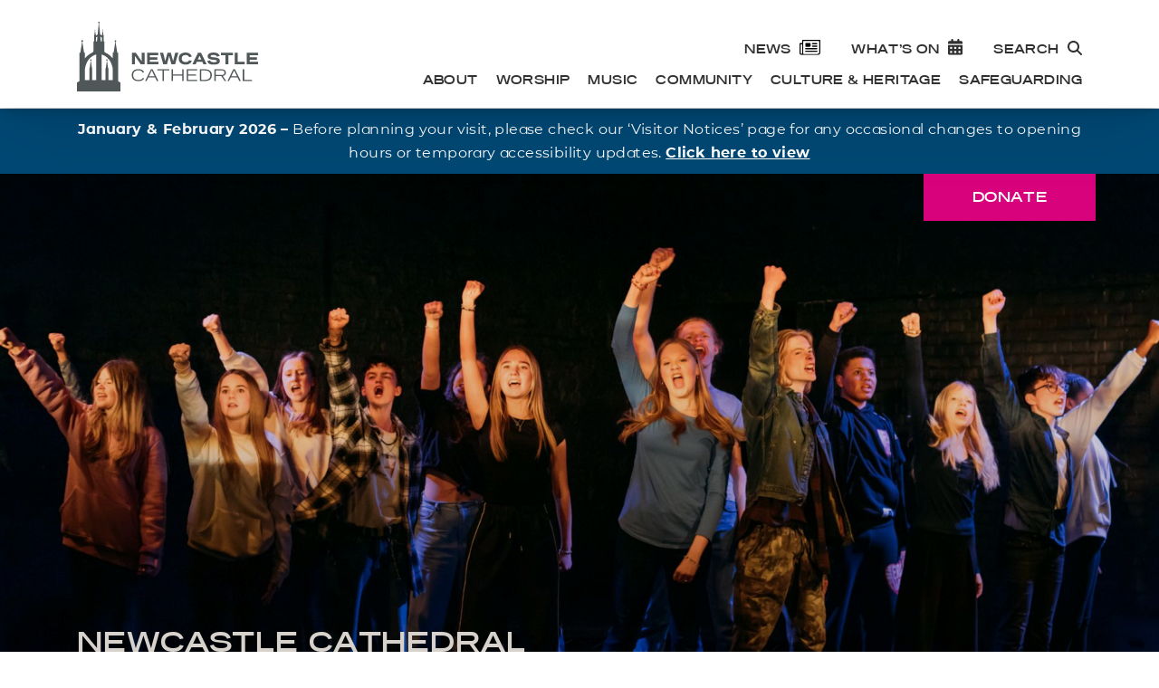

--- FILE ---
content_type: text/html; charset=UTF-8
request_url: https://newcastlecathedral.org.uk/event/live-youth-theatre-presents-fed-up/
body_size: 29138
content:
<!doctype html>
<html lang="en-GB">
<head>
  <meta charset="UTF-8">
  <meta name="viewport" content="width=device-width, initial-scale=1">
  <link rel="profile" href="https://gmpg.org/xfn/11">

  <link rel='stylesheet' id='tribe-events-views-v2-bootstrap-datepicker-styles-css' href='https://newcastlecathedral.org.uk/wp-content/plugins/the-events-calendar/vendor/bootstrap-datepicker/css/bootstrap-datepicker.standalone.min.css?ver=6.15.13' type='text/css' media='all' />
<link rel='stylesheet' id='tec-variables-skeleton-css' href='https://newcastlecathedral.org.uk/wp-content/plugins/event-tickets/common/build/css/variables-skeleton.css?ver=6.10.1' type='text/css' media='all' />
<link rel='stylesheet' id='tribe-common-skeleton-style-css' href='https://newcastlecathedral.org.uk/wp-content/plugins/event-tickets/common/build/css/common-skeleton.css?ver=6.10.1' type='text/css' media='all' />
<link rel='stylesheet' id='tribe-tooltipster-css-css' href='https://newcastlecathedral.org.uk/wp-content/plugins/event-tickets/common/vendor/tooltipster/tooltipster.bundle.min.css?ver=6.10.1' type='text/css' media='all' />
<link rel='stylesheet' id='tribe-events-views-v2-skeleton-css' href='https://newcastlecathedral.org.uk/wp-content/plugins/the-events-calendar/build/css/views-skeleton.css?ver=6.15.13' type='text/css' media='all' />
<link rel='stylesheet' id='tec-variables-full-css' href='https://newcastlecathedral.org.uk/wp-content/plugins/event-tickets/common/build/css/variables-full.css?ver=6.10.1' type='text/css' media='all' />
<link rel='stylesheet' id='tribe-common-full-style-css' href='https://newcastlecathedral.org.uk/wp-content/plugins/event-tickets/common/build/css/common-full.css?ver=6.10.1' type='text/css' media='all' />
<link rel='stylesheet' id='tribe-events-views-v2-full-css' href='https://newcastlecathedral.org.uk/wp-content/plugins/the-events-calendar/build/css/views-full.css?ver=6.15.13' type='text/css' media='all' />
<link rel='stylesheet' id='tribe-events-views-v2-print-css' href='https://newcastlecathedral.org.uk/wp-content/plugins/the-events-calendar/build/css/views-print.css?ver=6.15.13' type='text/css' media='print' />
<link rel='stylesheet' id='tribe-events-pro-views-v2-print-css' href='https://newcastlecathedral.org.uk/wp-content/plugins/events-calendar-pro/build/css/views-print.css?ver=7.7.11' type='text/css' media='print' />
<meta name='robots' content='index, follow, max-image-preview:large, max-snippet:-1, max-video-preview:-1' />

	<!-- This site is optimized with the Yoast SEO plugin v26.6 - https://yoast.com/wordpress/plugins/seo/ -->
	<title>Live Youth Theatre Presents: FED UP! - Newcastle Cathedral</title>
	<link rel="canonical" href="https://newcastlecathedral.org.uk/event/live-youth-theatre-presents-fed-up/" />
	<meta property="og:locale" content="en_GB" />
	<meta property="og:type" content="article" />
	<meta property="og:title" content="Live Youth Theatre Presents: FED UP! - Newcastle Cathedral" />
	<meta property="og:description" content="Food is at the heart (and the belly) of every culture. It is something we all have in common. We need it to live but how else does it affect... Read more &raquo;" />
	<meta property="og:url" content="https://newcastlecathedral.org.uk/event/live-youth-theatre-presents-fed-up/" />
	<meta property="og:site_name" content="Newcastle Cathedral" />
	<meta property="article:modified_time" content="2024-04-16T11:39:33+00:00" />
	<meta property="og:image" content="https://newcastlecathedral.org.uk/wp-content/uploads/2024/03/FED-UP-Live-Youth-Theatre.jpg" />
	<meta property="og:image:width" content="1920" />
	<meta property="og:image:height" content="1080" />
	<meta property="og:image:type" content="image/jpeg" />
	<meta name="twitter:card" content="summary_large_image" />
	<meta name="twitter:label1" content="Estimated reading time" />
	<meta name="twitter:data1" content="1 minute" />
	<script type="application/ld+json" class="yoast-schema-graph">{"@context":"https://schema.org","@graph":[{"@type":"WebPage","@id":"https://newcastlecathedral.org.uk/event/live-youth-theatre-presents-fed-up/","url":"https://newcastlecathedral.org.uk/event/live-youth-theatre-presents-fed-up/","name":"Live Youth Theatre Presents: FED UP! - Newcastle Cathedral","isPartOf":{"@id":"https://newcastlecathedral.org.uk/#website"},"primaryImageOfPage":{"@id":"https://newcastlecathedral.org.uk/event/live-youth-theatre-presents-fed-up/#primaryimage"},"image":{"@id":"https://newcastlecathedral.org.uk/event/live-youth-theatre-presents-fed-up/#primaryimage"},"thumbnailUrl":"https://newcastlecathedral.org.uk/wp-content/uploads/2024/03/FED-UP-Live-Youth-Theatre.jpg","datePublished":"2024-03-22T15:32:56+00:00","dateModified":"2024-04-16T11:39:33+00:00","breadcrumb":{"@id":"https://newcastlecathedral.org.uk/event/live-youth-theatre-presents-fed-up/#breadcrumb"},"inLanguage":"en-GB","potentialAction":[{"@type":"ReadAction","target":["https://newcastlecathedral.org.uk/event/live-youth-theatre-presents-fed-up/"]}]},{"@type":"ImageObject","inLanguage":"en-GB","@id":"https://newcastlecathedral.org.uk/event/live-youth-theatre-presents-fed-up/#primaryimage","url":"https://newcastlecathedral.org.uk/wp-content/uploads/2024/03/FED-UP-Live-Youth-Theatre.jpg","contentUrl":"https://newcastlecathedral.org.uk/wp-content/uploads/2024/03/FED-UP-Live-Youth-Theatre.jpg","width":1920,"height":1080},{"@type":"BreadcrumbList","@id":"https://newcastlecathedral.org.uk/event/live-youth-theatre-presents-fed-up/#breadcrumb","itemListElement":[{"@type":"ListItem","position":1,"name":"Home","item":"https://newcastlecathedral.org.uk/"},{"@type":"ListItem","position":2,"name":"Events","item":"https://newcastlecathedral.org.uk/whats-on/"},{"@type":"ListItem","position":3,"name":"Live Youth Theatre Presents: FED UP!"}]},{"@type":"WebSite","@id":"https://newcastlecathedral.org.uk/#website","url":"https://newcastlecathedral.org.uk/","name":"Newcastle Cathedral","description":"","potentialAction":[{"@type":"SearchAction","target":{"@type":"EntryPoint","urlTemplate":"https://newcastlecathedral.org.uk/?s={search_term_string}"},"query-input":{"@type":"PropertyValueSpecification","valueRequired":true,"valueName":"search_term_string"}}],"inLanguage":"en-GB"},{"@type":"Event","name":"Live Youth Theatre Presents: FED UP!","description":"Food is at the heart (and the belly) of every culture. It is something we all have in common. We need it to live but how else does it affect...  <a class=\"excerpt-read-more\" href=\"https://newcastlecathedral.org.uk/event/live-youth-theatre-presents-fed-up/\" title=\"Read Live Youth Theatre Presents: FED UP!\">Read more &raquo;</a>","image":{"@id":"https://newcastlecathedral.org.uk/event/live-youth-theatre-presents-fed-up/#primaryimage"},"url":"https://newcastlecathedral.org.uk/event/live-youth-theatre-presents-fed-up/","eventAttendanceMode":"https://schema.org/OfflineEventAttendanceMode","eventStatus":"https://schema.org/EventScheduled","startDate":"2024-05-23T19:30:00+01:00","endDate":"2024-05-23T20:30:00+01:00","location":{"@type":"Place","name":"Newcastle Cathedral","description":"","url":"https://newcastlecathedral.org.uk/venue/newcastle-cathedral-2/","address":{"@type":"PostalAddress","streetAddress":"St Nicholas Square, Newcastle upon Tyne, NE1 1PF, United Kingdom","addressLocality":"Newcastle","addressRegion":"Tyne & Wear","postalCode":"NE1 1PF","addressCountry":"United Kingdom"},"telephone":"0191 232 1939","sameAs":"newcastlecathedral.org.uk"},"organizer":{"@type":"Person","name":"Newcastle Cathedral via TicketSource","description":"","url":"https://www.ticketsource.co.uk/newcastle-cathedral","telephone":"0333 666 3366","email":"offi&#99;e&#64;&#110;ewcas&#116;&#108;&#101;cat&#104;edr&#97;&#108;.org&#46;&#117;k"},"offers":{"@type":"Offer","price":"GIVE AS YOU FEEL","priceCurrency":"GBR","url":"https://newcastlecathedral.org.uk/event/live-youth-theatre-presents-fed-up/","category":"primary","availability":"inStock","validFrom":"2024-03-22T00:00:00+00:00"},"@id":"https://newcastlecathedral.org.uk/event/live-youth-theatre-presents-fed-up/#event","mainEntityOfPage":{"@id":"https://newcastlecathedral.org.uk/event/live-youth-theatre-presents-fed-up/"}}]}</script>
	<!-- / Yoast SEO plugin. -->


<link rel='dns-prefetch' href='//connect.facebook.net' />
<link rel='dns-prefetch' href='//ajax.googleapis.com' />
<link rel='dns-prefetch' href='//cdn.jsdelivr.net' />
<link rel='dns-prefetch' href='//stats.wp.com' />
<link rel="alternate" type="text/calendar" title="Newcastle Cathedral &raquo; iCal Feed" href="https://newcastlecathedral.org.uk/whats-on/?ical=1" />
<link rel="alternate" title="oEmbed (JSON)" type="application/json+oembed" href="https://newcastlecathedral.org.uk/wp-json/oembed/1.0/embed?url=https%3A%2F%2Fnewcastlecathedral.org.uk%2Fevent%2Flive-youth-theatre-presents-fed-up%2F" />
<link rel="alternate" title="oEmbed (XML)" type="text/xml+oembed" href="https://newcastlecathedral.org.uk/wp-json/oembed/1.0/embed?url=https%3A%2F%2Fnewcastlecathedral.org.uk%2Fevent%2Flive-youth-theatre-presents-fed-up%2F&#038;format=xml" />
<style id='wp-img-auto-sizes-contain-inline-css' type='text/css'>
img:is([sizes=auto i],[sizes^="auto," i]){contain-intrinsic-size:3000px 1500px}
/*# sourceURL=wp-img-auto-sizes-contain-inline-css */
</style>
<link rel='stylesheet' id='tribe-events-full-pro-calendar-style-css' href='https://newcastlecathedral.org.uk/wp-content/plugins/events-calendar-pro/build/css/tribe-events-pro-full.css?ver=7.7.11' type='text/css' media='all' />
<link rel='stylesheet' id='tribe-events-virtual-skeleton-css' href='https://newcastlecathedral.org.uk/wp-content/plugins/events-calendar-pro/build/css/events-virtual-skeleton.css?ver=7.7.11' type='text/css' media='all' />
<link rel='stylesheet' id='tribe-events-virtual-full-css' href='https://newcastlecathedral.org.uk/wp-content/plugins/events-calendar-pro/build/css/events-virtual-full.css?ver=7.7.11' type='text/css' media='all' />
<link rel='stylesheet' id='tribe-events-virtual-single-skeleton-css' href='https://newcastlecathedral.org.uk/wp-content/plugins/events-calendar-pro/build/css/events-virtual-single-skeleton.css?ver=7.7.11' type='text/css' media='all' />
<link rel='stylesheet' id='tribe-events-virtual-single-full-css' href='https://newcastlecathedral.org.uk/wp-content/plugins/events-calendar-pro/build/css/events-virtual-single-full.css?ver=7.7.11' type='text/css' media='all' />
<link rel='stylesheet' id='tec-events-pro-single-css' href='https://newcastlecathedral.org.uk/wp-content/plugins/events-calendar-pro/build/css/events-single.css?ver=7.7.11' type='text/css' media='all' />
<link rel='stylesheet' id='tribe-events-calendar-pro-style-css' href='https://newcastlecathedral.org.uk/wp-content/plugins/events-calendar-pro/build/css/tribe-events-pro-full.css?ver=7.7.11' type='text/css' media='all' />
<link rel='stylesheet' id='tribe-events-pro-mini-calendar-block-styles-css' href='https://newcastlecathedral.org.uk/wp-content/plugins/events-calendar-pro/build/css/tribe-events-pro-mini-calendar-block.css?ver=7.7.11' type='text/css' media='all' />
<link rel='stylesheet' id='tribe-events-v2-single-skeleton-css' href='https://newcastlecathedral.org.uk/wp-content/plugins/the-events-calendar/build/css/tribe-events-single-skeleton.css?ver=6.15.13' type='text/css' media='all' />
<link rel='stylesheet' id='tribe-events-v2-single-skeleton-full-css' href='https://newcastlecathedral.org.uk/wp-content/plugins/the-events-calendar/build/css/tribe-events-single-full.css?ver=6.15.13' type='text/css' media='all' />
<link rel='stylesheet' id='tribe-events-virtual-single-v2-skeleton-css' href='https://newcastlecathedral.org.uk/wp-content/plugins/events-calendar-pro/build/css/events-virtual-single-v2-skeleton.css?ver=7.7.11' type='text/css' media='all' />
<link rel='stylesheet' id='tribe-events-virtual-single-v2-full-css' href='https://newcastlecathedral.org.uk/wp-content/plugins/events-calendar-pro/build/css/events-virtual-single-v2-full.css?ver=7.7.11' type='text/css' media='all' />
<link rel='stylesheet' id='tribe-events-v2-virtual-single-block-css' href='https://newcastlecathedral.org.uk/wp-content/plugins/events-calendar-pro/build/css/events-virtual-single-block.css?ver=7.7.11' type='text/css' media='all' />
<link rel='stylesheet' id='tec-events-pro-single-style-css' href='https://newcastlecathedral.org.uk/wp-content/plugins/events-calendar-pro/build/css/custom-tables-v1/single.css?ver=7.7.11' type='text/css' media='all' />
<link rel='stylesheet' id='wp-block-library-css' href='https://newcastlecathedral.org.uk/wp-includes/css/dist/block-library/style.min.css?ver=6.9' type='text/css' media='all' />
<style id='global-styles-inline-css' type='text/css'>
:root{--wp--preset--aspect-ratio--square: 1;--wp--preset--aspect-ratio--4-3: 4/3;--wp--preset--aspect-ratio--3-4: 3/4;--wp--preset--aspect-ratio--3-2: 3/2;--wp--preset--aspect-ratio--2-3: 2/3;--wp--preset--aspect-ratio--16-9: 16/9;--wp--preset--aspect-ratio--9-16: 9/16;--wp--preset--color--black: #000000;--wp--preset--color--cyan-bluish-gray: #abb8c3;--wp--preset--color--white: #ffffff;--wp--preset--color--pale-pink: #f78da7;--wp--preset--color--vivid-red: #cf2e2e;--wp--preset--color--luminous-vivid-orange: #ff6900;--wp--preset--color--luminous-vivid-amber: #fcb900;--wp--preset--color--light-green-cyan: #7bdcb5;--wp--preset--color--vivid-green-cyan: #00d084;--wp--preset--color--pale-cyan-blue: #8ed1fc;--wp--preset--color--vivid-cyan-blue: #0693e3;--wp--preset--color--vivid-purple: #9b51e0;--wp--preset--gradient--vivid-cyan-blue-to-vivid-purple: linear-gradient(135deg,rgb(6,147,227) 0%,rgb(155,81,224) 100%);--wp--preset--gradient--light-green-cyan-to-vivid-green-cyan: linear-gradient(135deg,rgb(122,220,180) 0%,rgb(0,208,130) 100%);--wp--preset--gradient--luminous-vivid-amber-to-luminous-vivid-orange: linear-gradient(135deg,rgb(252,185,0) 0%,rgb(255,105,0) 100%);--wp--preset--gradient--luminous-vivid-orange-to-vivid-red: linear-gradient(135deg,rgb(255,105,0) 0%,rgb(207,46,46) 100%);--wp--preset--gradient--very-light-gray-to-cyan-bluish-gray: linear-gradient(135deg,rgb(238,238,238) 0%,rgb(169,184,195) 100%);--wp--preset--gradient--cool-to-warm-spectrum: linear-gradient(135deg,rgb(74,234,220) 0%,rgb(151,120,209) 20%,rgb(207,42,186) 40%,rgb(238,44,130) 60%,rgb(251,105,98) 80%,rgb(254,248,76) 100%);--wp--preset--gradient--blush-light-purple: linear-gradient(135deg,rgb(255,206,236) 0%,rgb(152,150,240) 100%);--wp--preset--gradient--blush-bordeaux: linear-gradient(135deg,rgb(254,205,165) 0%,rgb(254,45,45) 50%,rgb(107,0,62) 100%);--wp--preset--gradient--luminous-dusk: linear-gradient(135deg,rgb(255,203,112) 0%,rgb(199,81,192) 50%,rgb(65,88,208) 100%);--wp--preset--gradient--pale-ocean: linear-gradient(135deg,rgb(255,245,203) 0%,rgb(182,227,212) 50%,rgb(51,167,181) 100%);--wp--preset--gradient--electric-grass: linear-gradient(135deg,rgb(202,248,128) 0%,rgb(113,206,126) 100%);--wp--preset--gradient--midnight: linear-gradient(135deg,rgb(2,3,129) 0%,rgb(40,116,252) 100%);--wp--preset--font-size--small: 13px;--wp--preset--font-size--medium: 20px;--wp--preset--font-size--large: 36px;--wp--preset--font-size--x-large: 42px;--wp--preset--spacing--20: 0.44rem;--wp--preset--spacing--30: 0.67rem;--wp--preset--spacing--40: 1rem;--wp--preset--spacing--50: 1.5rem;--wp--preset--spacing--60: 2.25rem;--wp--preset--spacing--70: 3.38rem;--wp--preset--spacing--80: 5.06rem;--wp--preset--shadow--natural: 6px 6px 9px rgba(0, 0, 0, 0.2);--wp--preset--shadow--deep: 12px 12px 50px rgba(0, 0, 0, 0.4);--wp--preset--shadow--sharp: 6px 6px 0px rgba(0, 0, 0, 0.2);--wp--preset--shadow--outlined: 6px 6px 0px -3px rgb(255, 255, 255), 6px 6px rgb(0, 0, 0);--wp--preset--shadow--crisp: 6px 6px 0px rgb(0, 0, 0);}:where(.is-layout-flex){gap: 0.5em;}:where(.is-layout-grid){gap: 0.5em;}body .is-layout-flex{display: flex;}.is-layout-flex{flex-wrap: wrap;align-items: center;}.is-layout-flex > :is(*, div){margin: 0;}body .is-layout-grid{display: grid;}.is-layout-grid > :is(*, div){margin: 0;}:where(.wp-block-columns.is-layout-flex){gap: 2em;}:where(.wp-block-columns.is-layout-grid){gap: 2em;}:where(.wp-block-post-template.is-layout-flex){gap: 1.25em;}:where(.wp-block-post-template.is-layout-grid){gap: 1.25em;}.has-black-color{color: var(--wp--preset--color--black) !important;}.has-cyan-bluish-gray-color{color: var(--wp--preset--color--cyan-bluish-gray) !important;}.has-white-color{color: var(--wp--preset--color--white) !important;}.has-pale-pink-color{color: var(--wp--preset--color--pale-pink) !important;}.has-vivid-red-color{color: var(--wp--preset--color--vivid-red) !important;}.has-luminous-vivid-orange-color{color: var(--wp--preset--color--luminous-vivid-orange) !important;}.has-luminous-vivid-amber-color{color: var(--wp--preset--color--luminous-vivid-amber) !important;}.has-light-green-cyan-color{color: var(--wp--preset--color--light-green-cyan) !important;}.has-vivid-green-cyan-color{color: var(--wp--preset--color--vivid-green-cyan) !important;}.has-pale-cyan-blue-color{color: var(--wp--preset--color--pale-cyan-blue) !important;}.has-vivid-cyan-blue-color{color: var(--wp--preset--color--vivid-cyan-blue) !important;}.has-vivid-purple-color{color: var(--wp--preset--color--vivid-purple) !important;}.has-black-background-color{background-color: var(--wp--preset--color--black) !important;}.has-cyan-bluish-gray-background-color{background-color: var(--wp--preset--color--cyan-bluish-gray) !important;}.has-white-background-color{background-color: var(--wp--preset--color--white) !important;}.has-pale-pink-background-color{background-color: var(--wp--preset--color--pale-pink) !important;}.has-vivid-red-background-color{background-color: var(--wp--preset--color--vivid-red) !important;}.has-luminous-vivid-orange-background-color{background-color: var(--wp--preset--color--luminous-vivid-orange) !important;}.has-luminous-vivid-amber-background-color{background-color: var(--wp--preset--color--luminous-vivid-amber) !important;}.has-light-green-cyan-background-color{background-color: var(--wp--preset--color--light-green-cyan) !important;}.has-vivid-green-cyan-background-color{background-color: var(--wp--preset--color--vivid-green-cyan) !important;}.has-pale-cyan-blue-background-color{background-color: var(--wp--preset--color--pale-cyan-blue) !important;}.has-vivid-cyan-blue-background-color{background-color: var(--wp--preset--color--vivid-cyan-blue) !important;}.has-vivid-purple-background-color{background-color: var(--wp--preset--color--vivid-purple) !important;}.has-black-border-color{border-color: var(--wp--preset--color--black) !important;}.has-cyan-bluish-gray-border-color{border-color: var(--wp--preset--color--cyan-bluish-gray) !important;}.has-white-border-color{border-color: var(--wp--preset--color--white) !important;}.has-pale-pink-border-color{border-color: var(--wp--preset--color--pale-pink) !important;}.has-vivid-red-border-color{border-color: var(--wp--preset--color--vivid-red) !important;}.has-luminous-vivid-orange-border-color{border-color: var(--wp--preset--color--luminous-vivid-orange) !important;}.has-luminous-vivid-amber-border-color{border-color: var(--wp--preset--color--luminous-vivid-amber) !important;}.has-light-green-cyan-border-color{border-color: var(--wp--preset--color--light-green-cyan) !important;}.has-vivid-green-cyan-border-color{border-color: var(--wp--preset--color--vivid-green-cyan) !important;}.has-pale-cyan-blue-border-color{border-color: var(--wp--preset--color--pale-cyan-blue) !important;}.has-vivid-cyan-blue-border-color{border-color: var(--wp--preset--color--vivid-cyan-blue) !important;}.has-vivid-purple-border-color{border-color: var(--wp--preset--color--vivid-purple) !important;}.has-vivid-cyan-blue-to-vivid-purple-gradient-background{background: var(--wp--preset--gradient--vivid-cyan-blue-to-vivid-purple) !important;}.has-light-green-cyan-to-vivid-green-cyan-gradient-background{background: var(--wp--preset--gradient--light-green-cyan-to-vivid-green-cyan) !important;}.has-luminous-vivid-amber-to-luminous-vivid-orange-gradient-background{background: var(--wp--preset--gradient--luminous-vivid-amber-to-luminous-vivid-orange) !important;}.has-luminous-vivid-orange-to-vivid-red-gradient-background{background: var(--wp--preset--gradient--luminous-vivid-orange-to-vivid-red) !important;}.has-very-light-gray-to-cyan-bluish-gray-gradient-background{background: var(--wp--preset--gradient--very-light-gray-to-cyan-bluish-gray) !important;}.has-cool-to-warm-spectrum-gradient-background{background: var(--wp--preset--gradient--cool-to-warm-spectrum) !important;}.has-blush-light-purple-gradient-background{background: var(--wp--preset--gradient--blush-light-purple) !important;}.has-blush-bordeaux-gradient-background{background: var(--wp--preset--gradient--blush-bordeaux) !important;}.has-luminous-dusk-gradient-background{background: var(--wp--preset--gradient--luminous-dusk) !important;}.has-pale-ocean-gradient-background{background: var(--wp--preset--gradient--pale-ocean) !important;}.has-electric-grass-gradient-background{background: var(--wp--preset--gradient--electric-grass) !important;}.has-midnight-gradient-background{background: var(--wp--preset--gradient--midnight) !important;}.has-small-font-size{font-size: var(--wp--preset--font-size--small) !important;}.has-medium-font-size{font-size: var(--wp--preset--font-size--medium) !important;}.has-large-font-size{font-size: var(--wp--preset--font-size--large) !important;}.has-x-large-font-size{font-size: var(--wp--preset--font-size--x-large) !important;}
/*# sourceURL=global-styles-inline-css */
</style>

<style id='classic-theme-styles-inline-css' type='text/css'>
/*! This file is auto-generated */
.wp-block-button__link{color:#fff;background-color:#32373c;border-radius:9999px;box-shadow:none;text-decoration:none;padding:calc(.667em + 2px) calc(1.333em + 2px);font-size:1.125em}.wp-block-file__button{background:#32373c;color:#fff;text-decoration:none}
/*# sourceURL=/wp-includes/css/classic-themes.min.css */
</style>
<link rel='stylesheet' id='tribe-events-v2-single-blocks-css' href='https://newcastlecathedral.org.uk/wp-content/plugins/the-events-calendar/build/css/tribe-events-single-blocks.css?ver=6.15.13' type='text/css' media='all' />
<link rel='stylesheet' id='tribe-events-block-event-venue-css' href='https://newcastlecathedral.org.uk/wp-content/plugins/the-events-calendar/build/event-venue/frontend.css?ver=6.15.13' type='text/css' media='all' />
<link rel='stylesheet' id='main-stylesheet-css' href='https://newcastlecathedral.org.uk/wp-content/themes/newcastle-cathedral/dist/assets/css/app-6aa3d20267.css?ver=2.10.4' type='text/css' media='all' />
<link rel='stylesheet' id='wp_mailjet_form_builder_widget-widget-front-styles-css' href='https://newcastlecathedral.org.uk/wp-content/plugins/mailjet-for-wordpress/src/widgetformbuilder/css/front-widget.css?ver=6.1.6' type='text/css' media='all' />
<link rel='stylesheet' id='algolia-autocomplete-css' href='https://newcastlecathedral.org.uk/wp-content/plugins/wp-search-with-algolia/css/algolia-autocomplete.css?ver=2.11.1' type='text/css' media='all' />
<link rel='stylesheet' id='event-tickets-rsvp-css' href='https://newcastlecathedral.org.uk/wp-content/plugins/event-tickets/build/css/rsvp.css?ver=5.27.3' type='text/css' media='all' />
<script type="text/javascript" src="https://ajax.googleapis.com/ajax/libs/jquery/3.7.1/jquery.min.js?ver=3.7.1" id="jquery-js"></script>
<script type="text/javascript" src="https://newcastlecathedral.org.uk/wp-content/plugins/event-tickets/common/build/js/tribe-common.js?ver=9c44e11f3503a33e9540" id="tribe-common-js"></script>
<script type="text/javascript" src="https://newcastlecathedral.org.uk/wp-content/plugins/the-events-calendar/build/js/views/breakpoints.js?ver=4208de2df2852e0b91ec" id="tribe-events-views-v2-breakpoints-js"></script>
<script type="text/javascript" src="https://cdn.jsdelivr.net/npm/jquery-selectric@0.2.0/src/jquery.selectric.min.js?ver=0.12.6" id="selectric-js"></script>
<link rel="https://api.w.org/" href="https://newcastlecathedral.org.uk/wp-json/" /><link rel="alternate" title="JSON" type="application/json" href="https://newcastlecathedral.org.uk/wp-json/wp/v2/tribe_events/34568" /><meta name="et-api-version" content="v1"><meta name="et-api-origin" content="https://newcastlecathedral.org.uk"><link rel="https://theeventscalendar.com/" href="https://newcastlecathedral.org.uk/wp-json/tribe/tickets/v1/" /><meta name="tec-api-version" content="v1"><meta name="tec-api-origin" content="https://newcastlecathedral.org.uk"><link rel="alternate" href="https://newcastlecathedral.org.uk/wp-json/tribe/events/v1/events/34568" />	<style>img#wpstats{display:none}</style>
				<style>
			.algolia-search-highlight {
				background-color: #fffbcc;
				border-radius: 2px;
				font-style: normal;
			}
		</style>
		<link rel="icon" href="https://newcastlecathedral.org.uk/wp-content/uploads/2022/02/cropped-ncl-cath-32x32.png" sizes="32x32" />
<link rel="icon" href="https://newcastlecathedral.org.uk/wp-content/uploads/2022/02/cropped-ncl-cath-192x192.png" sizes="192x192" />
<link rel="apple-touch-icon" href="https://newcastlecathedral.org.uk/wp-content/uploads/2022/02/cropped-ncl-cath-180x180.png" />
<meta name="msapplication-TileImage" content="https://newcastlecathedral.org.uk/wp-content/uploads/2022/02/cropped-ncl-cath-270x270.png" />
		<style type="text/css" id="wp-custom-css">
			.page-id-30785 .large-header{
	background-image: url('/wp-content/uploads/2023/04/sts-edited-1920x1016.jpg');
}
@media only screen and (max-width: 575px){
	.page-id-30785 .large-header{
		background-image: url('/wp-content/uploads/2023/04/sts-mobile-1000x1152.jpg');
	}
}
.shaun-the-sheep .gfield_radio{
	display: flex;
}
.shaun-the-sheep .gfield_radio .gchoice{
	margin-right: 20px;
}
.shaun-the-sheep .gfield_radio .gchoice:last-child{
	margin-right: 0;
}
.shaun-the-sheep input, .shaun-the-sheep label{
	margin: 0;
}
.gfield_description{
	border: 0 !important;
	padding: 0 0 10px 0 !important;
}
.gfield_description a{
	color: #d9027d !important;
	font-weight: normal !important; 
}
.margin-top{
	margin-top: 30px;
}
@media only screen and (min-width: 768px) and (max-width: 991px){
.tablet-hidden{
	display: none;
}
}
@media only screen and (min-width: 320px) and (max-width: 767px){
.mobile-hidden{
	display: none;
}
}
@media only screen and (min-width: 992px){
.desktop-hidden{
	display: none;
}
}

.event-btn{
	background: #8c3d46 !important;
	color: #fff !important;
	padding: 10px 20px !important;
	display: inline-flex;
	align-items: center;
	justify-content: center;
	text-align: center;
	margin-top: 10px !important;
	height: auto;
}

.event-btn:hover{
	background: #682e34 !important;
}

.site-header .menu-news-btn a img {
    width: 23px;
    margin-bottom: -2px;
    margin-left: 5px;
}		</style>
		
  <!-- Google Tag Manager -->
  <script>(function(w,d,s,l,i){w[l]=w[l]||[];w[l].push({'gtm.start':
  new Date().getTime(),event:'gtm.js'});var f=d.getElementsByTagName(s)[0],
  j=d.createElement(s),dl=l!='dataLayer'?'&l='+l:'';j.async=true;j.src=
  'https://www.googletagmanager.com/gtm.js?id='+i+dl;f.parentNode.insertBefore(j,f);
  })(window,document,'script','dataLayer','GTM-M8BGR3C');</script>
  <!-- End Google Tag Manager -->
</head>

<body class="wp-singular tribe_events-template-default single single-tribe_events postid-34568 wp-theme-newcastle-cathedral tribe-no-js page-template-newcastle-cathedral tec-no-tickets-on-recurring tec-no-rsvp-on-recurring tribe-filter-live events-single tribe-events-style-full tribe-events-style-theme tribe-theme-newcastle-cathedral">
<!-- Google Tag Manager (noscript) -->
<noscript><iframe src="https://www.googletagmanager.com/ns.html?id=GTM-M8BGR3C"
height="0" width="0" style="display:none;visibility:hidden"></iframe></noscript>
<!-- End Google Tag Manager (noscript) -->

<div id="page" class="site">
  <a class="skip-link screen-reader-text" href="#content">Skip to content</a>

  <header id="masthead" class="site-header">
    <div class="container">
      <div class="row">
        <div class="col-12">
          <div class="site-menu style--mobile">
            <div class="top">
              <a class="logo" href="https://newcastlecathedral.org.uk">
                <svg xmlns="http://www.w3.org/2000/svg" viewBox="0 0 279.78 107.06">
                  <defs>
                    <style>.cls-1 {
                        fill: #505759;
                      }</style>
                  </defs>
                  <g id="Layer_2" data-name="Layer 2">
                    <g id="Layer_1-2" data-name="Layer 1">
                      <path class="cls-1"
                            d="M63.52,91.2V47.67H62.27L59.62,31a1.3,1.3,0,0,0,1.11-1.29,1.32,1.32,0,0,0-2.63,0A1.3,1.3,0,0,0,59.21,31L56.57,47.67H55.32v8.67C53.53,54.27,49,49.44,44,47.42c-.9-.37-1.78-1-1.78-1.92V30.34H41.1V20.53h-.26l-1-7.15a.61.61,0,0,0-.07-1.22.61.61,0,0,0-.07,1.22l-1,7.15h-.27v.68l-2.67-1.74L34.06,2.37A1.19,1.19,0,0,0,33.85,0a1.2,1.2,0,0,0-1.2,1.2,1.19,1.19,0,0,0,1,1.17L32,19.45l-2.69,1.76v-.66H29L28,13.4a.61.61,0,1,0-.68-.61.62.62,0,0,0,.54.61l-1,7.15h-.26v9.79H25.51V45.17a2.81,2.81,0,0,1-1.91,2.25c-5.08,2-9.65,7-11.41,9V47.6H11L8.3,30.94a1.32,1.32,0,1,0-.41,0L5.24,47.6H4V91.14H4L0,93.41v13.65H67.07V93.41ZM29.75,89.56H23.6V71.33h-.44l-1.64-11.6a1,1,0,1,0-.24,0l-1.63,11.6h-.44V89.56h-7V74.06S13,55,29.75,50.22Zm1.13-59.22H29.26v-6l2.37-1.55Zm5.19-7.57,2.34,1.53v6h-1.6ZM55.32,89.56h-6.8V71.33h-.45L46.44,59.8a1,1,0,1,0-.23,0L44.58,71.33h-.45V89.56H38V50.25c14.66,4.26,17,19.49,17.37,23.06Z"/>
                      <path class="cls-1"
                            d="M98.59,65.51,90.08,53.37a7.14,7.14,0,0,1-.59-1V65.51H85V47.61h5.86l8.51,12.15a7.14,7.14,0,0,1,.59,1.05V47.61h4.48v17.9Z"/>
                      <path class="cls-1" d="M108.28,65.51V47.61h17.37v3.84H112.76v3H124v3.84H112.76v3.35h13v3.83Z"/>
                      <path class="cls-1"
                            d="M151.57,65.51h-5.63l-2.81-10.3-.69-2.74-.66,2.74L139,65.51h-5.65l-5.14-17.9h4.94l3.2,13,3.58-13H145l3.56,13,3.19-13h4.94Z"/>
                      <path class="cls-1"
                            d="M177.52,60.15c-1.66,4.21-5.31,5.67-9.61,5.67-5.94,0-10.72-2.84-10.72-9.28S162,47.3,167.91,47.3c4.42,0,8,1.79,9.54,6.12l-4.27,1c-.82-2.35-2.87-3.3-5.25-3.3-3.5,0-6.16,1.59-6.16,5.4S164.4,62,167.93,62c2.18,0,4.5-.64,5.38-2.86Z"/>
                      <path class="cls-1"
                            d="M195.45,65.51l-1.82-3.83h-8.49l-1.81,3.83h-5.05L187,47.61h4.74l8.72,17.9Zm-6-13.25-2.61,5.66H192Z"/>
                      <path class="cls-1"
                            d="M211.22,65.85c-4.37,0-8.64-.59-9.85-5.53l4.22-1c.64,2.23,2.54,2.84,6.12,2.84,2.81,0,4.5-.58,4.5-2,0-3.07-14.38.31-14.38-7.08,0-4.48,4.92-5.73,9-5.73,4.27,0,8.13.74,9.66,5.22l-4.29,1c-.67-1.9-2.66-2.54-5.45-2.54-1.82,0-4.3.34-4.3,1.89,0,3.25,14.3-.35,14.3,7.14C220.76,65.13,215.47,65.85,211.22,65.85Z"/>
                      <path class="cls-1" d="M233.93,51.45V65.51h-4.61V51.45h-7V47.61H241v3.84Z"/>
                      <path class="cls-1" d="M243.89,65.51V47.61h4.48V61.68h10.82v3.83Z"/>
                      <path class="cls-1" d="M262.25,65.51V47.61h17.37v3.84H266.73v3H278v3.84H266.73v3.35h13v3.83Z"/>
                      <path class="cls-1"
                            d="M94.92,91.27c-6,0-10.23-2.76-10.23-9.23s4.19-9.19,10.23-9.19c3.58,0,7.57,1.08,8.72,4.94l-2.13.49c-.71-2.82-4.06-3.63-6.57-3.63-4.86,0-8.08,2.22-8.08,7.39s3.33,7.44,8.08,7.44c2.26,0,5.68-.56,6.6-3l2.2.35C102.49,90.43,98.24,91.27,94.92,91.27Z"/>
                      <path class="cls-1"
                            d="M123.43,91l-2.61-5.37H110.26L107.65,91h-2.38l9-17.9h2.63l9,17.9Zm-7.88-16.29-4.42,9.16H120Z"/>
                      <path class="cls-1" d="M134.37,74.9V91h-2.18V74.9H124V73.11h18.55V74.9Z"/>
                      <path class="cls-1" d="M162.45,91V82.68H148.3V91h-2.17V73.11h2.17v7.78h14.15V73.11h2.17V91Z"/>
                      <path class="cls-1" d="M169.47,91V73.11h16.14V74.9h-14v6H184v1.79H171.64v6.54h14.13V91Z"/>
                      <path class="cls-1"
                            d="M198.27,91H190V73.11h7.75c6,0,10.61,2.43,10.61,8.93S204,91,198.27,91Zm-.54-16.11H192.1V89.22H198c4.86,0,8.11-2,8.11-7.18S202.61,74.9,197.73,74.9Z"/>
                      <path class="cls-1"
                            d="M228.06,91l-5.12-7.57h-8.59V91h-2.18V73.11h12.05c3.1,0,5.91,1.82,5.91,5.17,0,3-2.2,4.73-4.86,5.09L230.51,91ZM224.25,74.9h-9.9v6.75h9.9a3.39,3.39,0,1,0,0-6.75Z"/>
                      <path class="cls-1"
                            d="M250.71,91l-2.61-5.37H237.54L234.93,91h-2.38l8.95-17.9h2.64l9,17.9Zm-7.88-16.29-4.42,9.16h8.82Z"/>
                      <path class="cls-1" d="M256.15,91V73.11h2.18V89.22h12.09V91Z"/>
                    </g>
                  </g>
                </svg>
              </a>
              <div class="mobile-icons">
                <div class="mobile-icons__single mobile-icons__single--news menu-news-btn menu-news-btn--mobile">
                  <a href="/learn/about-us/news/"><img src="/wp-content/themes/newcastle-cathedral/src/assets/images/newspaper-icon.svg" alt="News"></a>
                </div>
                <div class="mobile-icons__single mobile-icons__single--whatson menu-whatson-btn menu-whatson-btn--mobile">
                  <a href="/whats-on/"><img src="/wp-content/themes/newcastle-cathedral/src/assets/images/calendar.svg" alt="Search"></a>
                </div>
                <div class="mobile-icons__single mobile-icons__single--search menu-search-btn menu-search-btn--mobile">
                  <a href="#"><img src="/wp-content/themes/newcastle-cathedral/src/assets/images/search.svg" alt="Search"></a>
                </div>
                <div class="mobile-icons__single mobile-icons__single--menu menu-menu-btn menu-menu-btn--mobile">
                    <span id="menu">MENU</span>
                </div>
              </div>

            </div>
            <div class="mobile-navigation">
              <ul id="menu-mobile-menu" class="menu"><li id="menu-item-1651" class="menu-item menu-item-type-custom menu-item-object-custom menu-item-1651"><a href="/whats-on">What&#8217;s On</a></li>
<li id="menu-item-1648" class="menu-item menu-item-type-post_type menu-item-object-page menu-item-1648"><a href="https://newcastlecathedral.org.uk/about/">About</a></li>
<li id="menu-item-1649" class="menu-item menu-item-type-post_type menu-item-object-page menu-item-1649"><a href="https://newcastlecathedral.org.uk/worship/">Worship</a></li>
<li id="menu-item-1650" class="menu-item menu-item-type-post_type menu-item-object-page menu-item-1650"><a href="https://newcastlecathedral.org.uk/music/">Music</a></li>
<li id="menu-item-1652" class="menu-item menu-item-type-post_type menu-item-object-page menu-item-1652"><a href="https://newcastlecathedral.org.uk/community/">Community</a></li>
<li id="menu-item-35135" class="menu-item menu-item-type-post_type menu-item-object-page menu-item-35135"><a href="https://newcastlecathedral.org.uk/culture-heritage/">Culture &amp; heritage</a></li>
<li id="menu-item-1655" class="menu-item menu-item-type-post_type menu-item-object-page menu-item-1655"><a href="https://newcastlecathedral.org.uk/culture-heritage/hire-the-cathedral/">Venue Hire</a></li>
<li id="menu-item-35368" class="menu-item menu-item-type-post_type menu-item-object-page menu-item-35368"><a href="https://newcastlecathedral.org.uk/about/safeguarding/">Safeguarding</a></li>
</ul>            </div>
          </div>
          <div class="site-menu style--desktop">
            <div class="header-logo">
              <a class="logo" href="https://newcastlecathedral.org.uk">
                <svg xmlns="http://www.w3.org/2000/svg" viewBox="0 0 279.78 107.06">
                  <defs>
                    <style>.cls-1 {
                        fill: #505759;
                      }</style>
                  </defs>
                  <g id="Layer_2" data-name="Layer 2">
                    <g id="Layer_1-2" data-name="Layer 1">
                      <path class="cls-1"
                            d="M63.52,91.2V47.67H62.27L59.62,31a1.3,1.3,0,0,0,1.11-1.29,1.32,1.32,0,0,0-2.63,0A1.3,1.3,0,0,0,59.21,31L56.57,47.67H55.32v8.67C53.53,54.27,49,49.44,44,47.42c-.9-.37-1.78-1-1.78-1.92V30.34H41.1V20.53h-.26l-1-7.15a.61.61,0,0,0-.07-1.22.61.61,0,0,0-.07,1.22l-1,7.15h-.27v.68l-2.67-1.74L34.06,2.37A1.19,1.19,0,0,0,33.85,0a1.2,1.2,0,0,0-1.2,1.2,1.19,1.19,0,0,0,1,1.17L32,19.45l-2.69,1.76v-.66H29L28,13.4a.61.61,0,1,0-.68-.61.62.62,0,0,0,.54.61l-1,7.15h-.26v9.79H25.51V45.17a2.81,2.81,0,0,1-1.91,2.25c-5.08,2-9.65,7-11.41,9V47.6H11L8.3,30.94a1.32,1.32,0,1,0-.41,0L5.24,47.6H4V91.14H4L0,93.41v13.65H67.07V93.41ZM29.75,89.56H23.6V71.33h-.44l-1.64-11.6a1,1,0,1,0-.24,0l-1.63,11.6h-.44V89.56h-7V74.06S13,55,29.75,50.22Zm1.13-59.22H29.26v-6l2.37-1.55Zm5.19-7.57,2.34,1.53v6h-1.6ZM55.32,89.56h-6.8V71.33h-.45L46.44,59.8a1,1,0,1,0-.23,0L44.58,71.33h-.45V89.56H38V50.25c14.66,4.26,17,19.49,17.37,23.06Z"/>
                      <path class="cls-1"
                            d="M98.59,65.51,90.08,53.37a7.14,7.14,0,0,1-.59-1V65.51H85V47.61h5.86l8.51,12.15a7.14,7.14,0,0,1,.59,1.05V47.61h4.48v17.9Z"/>
                      <path class="cls-1" d="M108.28,65.51V47.61h17.37v3.84H112.76v3H124v3.84H112.76v3.35h13v3.83Z"/>
                      <path class="cls-1"
                            d="M151.57,65.51h-5.63l-2.81-10.3-.69-2.74-.66,2.74L139,65.51h-5.65l-5.14-17.9h4.94l3.2,13,3.58-13H145l3.56,13,3.19-13h4.94Z"/>
                      <path class="cls-1"
                            d="M177.52,60.15c-1.66,4.21-5.31,5.67-9.61,5.67-5.94,0-10.72-2.84-10.72-9.28S162,47.3,167.91,47.3c4.42,0,8,1.79,9.54,6.12l-4.27,1c-.82-2.35-2.87-3.3-5.25-3.3-3.5,0-6.16,1.59-6.16,5.4S164.4,62,167.93,62c2.18,0,4.5-.64,5.38-2.86Z"/>
                      <path class="cls-1"
                            d="M195.45,65.51l-1.82-3.83h-8.49l-1.81,3.83h-5.05L187,47.61h4.74l8.72,17.9Zm-6-13.25-2.61,5.66H192Z"/>
                      <path class="cls-1"
                            d="M211.22,65.85c-4.37,0-8.64-.59-9.85-5.53l4.22-1c.64,2.23,2.54,2.84,6.12,2.84,2.81,0,4.5-.58,4.5-2,0-3.07-14.38.31-14.38-7.08,0-4.48,4.92-5.73,9-5.73,4.27,0,8.13.74,9.66,5.22l-4.29,1c-.67-1.9-2.66-2.54-5.45-2.54-1.82,0-4.3.34-4.3,1.89,0,3.25,14.3-.35,14.3,7.14C220.76,65.13,215.47,65.85,211.22,65.85Z"/>
                      <path class="cls-1" d="M233.93,51.45V65.51h-4.61V51.45h-7V47.61H241v3.84Z"/>
                      <path class="cls-1" d="M243.89,65.51V47.61h4.48V61.68h10.82v3.83Z"/>
                      <path class="cls-1" d="M262.25,65.51V47.61h17.37v3.84H266.73v3H278v3.84H266.73v3.35h13v3.83Z"/>
                      <path class="cls-1"
                            d="M94.92,91.27c-6,0-10.23-2.76-10.23-9.23s4.19-9.19,10.23-9.19c3.58,0,7.57,1.08,8.72,4.94l-2.13.49c-.71-2.82-4.06-3.63-6.57-3.63-4.86,0-8.08,2.22-8.08,7.39s3.33,7.44,8.08,7.44c2.26,0,5.68-.56,6.6-3l2.2.35C102.49,90.43,98.24,91.27,94.92,91.27Z"/>
                      <path class="cls-1"
                            d="M123.43,91l-2.61-5.37H110.26L107.65,91h-2.38l9-17.9h2.63l9,17.9Zm-7.88-16.29-4.42,9.16H120Z"/>
                      <path class="cls-1" d="M134.37,74.9V91h-2.18V74.9H124V73.11h18.55V74.9Z"/>
                      <path class="cls-1" d="M162.45,91V82.68H148.3V91h-2.17V73.11h2.17v7.78h14.15V73.11h2.17V91Z"/>
                      <path class="cls-1" d="M169.47,91V73.11h16.14V74.9h-14v6H184v1.79H171.64v6.54h14.13V91Z"/>
                      <path class="cls-1"
                            d="M198.27,91H190V73.11h7.75c6,0,10.61,2.43,10.61,8.93S204,91,198.27,91Zm-.54-16.11H192.1V89.22H198c4.86,0,8.11-2,8.11-7.18S202.61,74.9,197.73,74.9Z"/>
                      <path class="cls-1"
                            d="M228.06,91l-5.12-7.57h-8.59V91h-2.18V73.11h12.05c3.1,0,5.91,1.82,5.91,5.17,0,3-2.2,4.73-4.86,5.09L230.51,91ZM224.25,74.9h-9.9v6.75h9.9a3.39,3.39,0,1,0,0-6.75Z"/>
                      <path class="cls-1"
                            d="M250.71,91l-2.61-5.37H237.54L234.93,91h-2.38l8.95-17.9h2.64l9,17.9Zm-7.88-16.29-4.42,9.16h8.82Z"/>
                      <path class="cls-1" d="M256.15,91V73.11h2.18V89.22h12.09V91Z"/>
                    </g>
                  </g>
                </svg>
              </a>
            </div>
            <!--div class="social md-social">
                          </div-->
            <div class="header-menu__top">
              <nav>
                <ul id="menu-top-right-menu" class="menu"><li id="menu-item-36921" class="menu-news-btn menu-item menu-item-type-post_type menu-item-object-page menu-item-36921"><a href="https://newcastlecathedral.org.uk/learn/about-us/news/">News <img src="/wp-content/themes/newcastle-cathedral/src/assets/images/newspaper-icon.svg" alt="News"></a></li>
<li id="menu-item-35495" class="menu-calendar-btn menu-item menu-item-type-custom menu-item-object-custom menu-item-35495"><a href="/whats-on">What&#8217;s on <img src="/wp-content/themes/newcastle-cathedral/src/assets/images/calendar.svg" alt="What's On"></a></li>
<li id="menu-item-35494" class="menu-search-btn menu-item menu-item-type-custom menu-item-object-custom menu-item-35494"><a href="#">Search <img src="/wp-content/themes/newcastle-cathedral/src/assets/images/search.svg" alt="Search"></a></li>
</ul>              </nav>
            </div>
            <div class="header-menu__main">
              <nav>
                <ul id="menu-primary-navigation" class="menu"><li id="menu-item-589" class="menu-item menu-item-type-post_type menu-item-object-page menu-item-589"><a href="https://newcastlecathedral.org.uk/about/">About</a></li>
<li id="menu-item-1099" class="menu-item menu-item-type-post_type menu-item-object-page menu-item-1099"><a href="https://newcastlecathedral.org.uk/worship/">Worship</a></li>
<li id="menu-item-1100" class="menu-item menu-item-type-post_type menu-item-object-page menu-item-1100"><a href="https://newcastlecathedral.org.uk/music/">Music</a></li>
<li id="menu-item-1102" class="menu-item menu-item-type-post_type menu-item-object-page menu-item-1102"><a href="https://newcastlecathedral.org.uk/community/">Community</a></li>
<li id="menu-item-35133" class="menu-item menu-item-type-post_type menu-item-object-page menu-item-35133"><a href="https://newcastlecathedral.org.uk/culture-heritage/">Culture &amp; heritage</a></li>
<li id="menu-item-1108" class="menu-item menu-item-type-custom menu-item-object-custom menu-item-1108"><a href="https://newcastlecathedral.org.uk/about/safeguarding/">Safeguarding</a></li>
</ul>              </nav>
            </div>
          </div>
        </div>
      </div>
    </div>
    <div class="site-header__search">
      <div class="site-header__search__popup">
        <form role="search" method="get" class="search-form" action="https://newcastlecathedral.org.uk/">
				<label>
					<span class="screen-reader-text">Search for:</span>
					<input type="search" class="search-field" placeholder="Search &hellip;" value="" name="s" />
				</label>
				<input type="submit" class="search-submit" value="Search" />
			</form>      </div>
    </div>
  </header><!-- #masthead -->
  <section class="call-to-action">
    <div class="row justify-content-end">
      <div class="col-12 col-md-4 col-lg-4">

      </div>
    </div>
  </section>

  <div id="content" class="site-content">
  <main class="site-main">
          <div class="temp-bnr" style="background: #004874;">
        <div class="temp-bnr__inner container">
          <p style="color: #ffffff; text-align: center;"><strong>January &amp; February 2026 –</strong> Before planning your visit, please check our &#8216;Visitor Notices&#8217; page for any occasional changes to opening hours or temporary accessibility updates. <a href="https://newcastlecathedral.org.uk/visitor-notices/"><strong>Click here to view</strong></a></p>
        </div>
      </div>
      <style>
        .temp-bnr{
            padding: 10px 0;
        }
        .temp-bnr p{
          margin: 0 0 10px;
        }
        .temp-bnr p:last-child{
          margin-bottom: 0;
        }
        .temp-bnr a{
          text-decoration: underline;
          color: inherit;
          font-weight: normal;
        }
      </style>
        <div class="container">
            
      <section id="tribe-events" role="main"><div class="tribe-events-before-html"></div><span class="tribe-events-ajax-loading"><img class="tribe-events-spinner-medium" src="https://newcastlecathedral.org.uk/wp-content/plugins/the-events-calendar/src/resources/images/tribe-loading.gif" alt="Loading Events" /></span>
</div></div>
<div class="large-header"
     style="background-image: linear-gradient(to bottom, rgba(0, 0, 0, 0), rgba(0, 0, 0, 0.35)),url('https://newcastlecathedral.org.uk/wp-content/uploads/2024/03/FED-UP-Live-Youth-Theatre.jpg');">
  <div class="container">
          <a class="donation_page" target="_blank" href="https://newcastlecathedral.org.uk/community/donate/">DONATE</a>
        <div class="text-area">
		<h2><span class="highlight">NEWCASTLE CATHEDRAL</span><br />
A BEACON OF LIGHT</h2>
      <div class="row no-gutters opening-times">
        <div class="col-12">
          <ul class="messages messages--desktop">
            <li class="small">
              <p class="bold">OPENING TIMES</p>
            </li>

            
            <li>
              <strong>Sat │ Sun</strong> <br>8am-4pm │ 8am-5pm            </li>

            
            <li>
              <strong>Mon-Fri</strong> <br>8am-6pm            </li>

            
            <li>
              <strong>Café 16</strong> <br>Mon-Sat 10am-4pm            </li>

                        <li class="small">
              <p class="cta">FREE ENTRY</p>
            </li>
          </ul>

         
        </div>
      </div>
    </div>
  </div>
</div>
<div class="container">

<div id="tribe-events-content" class="tribe-events-single">

	<p class="tribe-events-back">
		<a href="https://newcastlecathedral.org.uk/whats-on/"> &laquo; All Events</a>
	</p>

	<!-- Notices -->
	<div class="tribe-events-notices"><ul><li>This event has passed.</li></ul></div>
	<h1 class="tribe-events-single-event-title">Live Youth Theatre Presents: FED UP!</h1>
	<div class="tribe-events-schedule tribe-clearfix">
		<h2><span class="tribe-event-date-start">23rd May 2024 @ 7:30 pm</span> - <span class="tribe-event-time">8:30 pm</span></h2>					<span class="tribe-events-cost">GIVE AS YOU FEEL</span>
			</div>
	<div><a href="https://www.ticketsource.co.uk/newcastle-cathedral/live-youth-theatre-presents-fed-up/e-ylqekz" target="_blank" class="button event-btn">Book via the Cathedral's TicketSource page</a></div>				<div class="organiser-details">
			<h3>Organiser</h3>
						<p><a href="https://www.ticketsource.co.uk/newcastle-cathedral" target="_blank">Newcastle Cathedral via TicketSource</a></p><p><span>Enquiries: </span><a href="mailto:&#111;&#102;fic&#101;&#64;n&#101;w&#99;as&#116;&#108;ecathedra&#108;.o&#114;&#103;.u&#107;">&#111;&#102;fic&#101;&#64;n&#101;w&#99;as&#116;&#108;ecathedra&#108;.o&#114;&#103;.u&#107;</a></p><p><span>Phone Number: </span><a href="tel:0333 666 3366">0333 666 3366</a></p>			<style>
				.organiser-details p span{
					font-weight: bold;
				}
			</style>
		</div>
	
	<!-- Event header -->
	<div id="tribe-events-header"  data-title="Live Youth Theatre Presents: FED UP! - Newcastle Cathedral" data-viewtitle="Live Youth Theatre Presents: FED UP!">
		<!-- Navigation -->
		<nav class="tribe-events-nav-pagination" aria-label="Event Navigation">
			<ul class="tribe-events-sub-nav">
				<li class="tribe-events-nav-previous"><a href="https://newcastlecathedral.org.uk/event/stories-of-sanctuary-songwriting-sessions/2024-05-21/"><span>&laquo;</span> Stories of Sanctuary Songwriting Sessions</a></li>
				<li class="tribe-events-nav-next"><a href="https://newcastlecathedral.org.uk/event/the-wizarding-organ-ewa-belmas-plays-the-music-of-harry-potter/">The Wizarding Organ – Ewa Belmas plays The Music of Harry Potter <span>&raquo;</span></a></li>
			</ul>
			<!-- .tribe-events-sub-nav -->
		</nav>
	</div>
	<!-- #tribe-events-header -->

			<div id="post-34568" class="post-34568 tribe_events type-tribe_events status-publish has-post-thumbnail hentry tribe_events_cat-other cat_other">
			<!-- Event content -->
						<div class="tribe-events-single-event-description tribe-events-content">
				<p>Food is at the heart (and the belly) of every culture. It is something we all have in common. We need it to live but how else does it affect our lives? Our emotions? Our bodies? And what happens if you don’t get it?</p>
<p>Using research, testimony, and their own words, a talented group of young people from Live’s Youth Theatre create a powerful and imaginative show investigating food poverty and how hunger affects children and young people in the North East.</p>
<p><strong>Age Rating: 10+</strong><br />
<strong>Approx. 45 mins</strong></p>
<p><img decoding="async" class="alignnone size-full wp-image-34572" src="https://newcastlecathedral.org.uk/wp-content/uploads/2024/03/Live-Logo-Black-.png" alt="" width="200" height="166" /></p>
<p><strong>Please note:</strong></p>
<ul>
<li>Seats will be available on a first-come-first-served basis, with doors opening at 7pm.</li>
<li>Please be sure to read Newcastle Cathedral&#8217;s Terms and Conditions on TicketSource before booking your ticket.</li>
</ul>
			</div>
			<!-- .tribe-events-single-event-description -->
			<div class="tribe-events tribe-common">
	<div class="tribe-events-c-subscribe-dropdown__container">
		<div class="tribe-events-c-subscribe-dropdown">
			<div class="tribe-common-c-btn-border tribe-events-c-subscribe-dropdown__button">
				<svg
	 class="tribe-common-c-svgicon tribe-common-c-svgicon--cal-export tribe-events-c-subscribe-dropdown__export-icon" 	aria-hidden="true"
	viewBox="0 0 23 17"
	xmlns="http://www.w3.org/2000/svg"
>
	<path fill-rule="evenodd" clip-rule="evenodd" d="M.128.896V16.13c0 .211.145.383.323.383h15.354c.179 0 .323-.172.323-.383V.896c0-.212-.144-.383-.323-.383H.451C.273.513.128.684.128.896Zm16 6.742h-.901V4.679H1.009v10.729h14.218v-3.336h.901V7.638ZM1.01 1.614h14.218v2.058H1.009V1.614Z" />
	<path d="M20.5 9.846H8.312M18.524 6.953l2.89 2.909-2.855 2.855" stroke-width="1.2" stroke-linecap="round" stroke-linejoin="round"/>
</svg>
				<button
					class="tribe-events-c-subscribe-dropdown__button-text"
					aria-expanded="false"
					aria-controls="tribe-events-subscribe-dropdown-content"
					aria-label="View links to add events to your calendar"
				>
					Add to calendar				</button>
				<svg
	 class="tribe-common-c-svgicon tribe-common-c-svgicon--caret-down tribe-events-c-subscribe-dropdown__button-icon" 	aria-hidden="true"
	viewBox="0 0 10 7"
	xmlns="http://www.w3.org/2000/svg"
>
	<path fill-rule="evenodd" clip-rule="evenodd" d="M1.008.609L5 4.6 8.992.61l.958.958L5 6.517.05 1.566l.958-.958z" class="tribe-common-c-svgicon__svg-fill"/>
</svg>
			</div>
			<div id="tribe-events-subscribe-dropdown-content" class="tribe-events-c-subscribe-dropdown__content">
				<ul class="tribe-events-c-subscribe-dropdown__list">
											
<li class="tribe-events-c-subscribe-dropdown__list-item tribe-events-c-subscribe-dropdown__list-item--gcal">
	<a
		href="https://www.google.com/calendar/event?action=TEMPLATE&#038;dates=20240523T193000/20240523T203000&#038;text=Live%20Youth%20Theatre%20Presents%3A%20FED%20UP%21&#038;details=Food+is+at+the+heart+%28and+the+belly%29+of+every+culture.+It+is+something+we+all+have+in+common.+We+need+it+to+live+but+how+else+does+it+affect+our+lives%3F+Our+emotions%3F+Our+bodies%3F+And+what+happens+if+you+don%E2%80%99t+get+it%3FUsing+research%2C+testimony%2C+and+their+own+words%2C+a+talented+group+of+young+people+from+Live%E2%80%99s+Youth+Theatre+create+a+powerful+and+imaginative+show+investigating+food+poverty+and+how+hunger+affects+children+and+young+people+in+the+North+East.%3Cstrong%3EAge+Rating%3A+10%2B%3C%2Fstrong%3E%3Cstrong%3EApprox.+45+mins%3C%2Fstrong%3E%3Cimg+class%3D%22alignnone+size-full+wp-image-34572%22+src%3D%22https%3A%2F%2Fnewcastlecathedral.org.uk%2Fwp-content%2Fuploads%2F2024%2F03%2FLive-Logo-Black-.png%22+alt%3D%22%22+width%3D%22200%22+height%3D%22166%22+%2F%3E%3Cstrong%3EPlease+note%3A%3C%2Fstrong%3E%3Cul%3E+%09%3Cli%3ESeats+will+be+available+on+a+first-come-first-served+basis%2C+with+doors+opening+at+7pm.%3C%2Fli%3E+%09%3Cli%3EPlease+be+sure+to+read+Newcastle+Cathedral%27s+Terms+and+Conditions+on+TicketSource+before+booking+your+ticket.%3C%2Fli%3E%3C%2Ful%3E&#038;location=Newcastle%20Cathedral,%20St%20Nicholas%20Square,%20Newcastle%20upon%20Tyne,%20NE1%201PF,%20United%20Kingdom,%20Newcastle,%20Tyne%20&#038;%20Wear,%20NE1%201PF,%20United%20Kingdom&#038;trp=false&#038;ctz=Europe/London&#038;sprop=website:https://newcastlecathedral.org.uk"
		class="tribe-events-c-subscribe-dropdown__list-item-link"
		target="_blank"
		rel="noopener noreferrer nofollow noindex"
	>
		Google Calendar	</a>
</li>
											
<li class="tribe-events-c-subscribe-dropdown__list-item tribe-events-c-subscribe-dropdown__list-item--ical">
	<a
		href="webcal://newcastlecathedral.org.uk/event/live-youth-theatre-presents-fed-up/?ical=1"
		class="tribe-events-c-subscribe-dropdown__list-item-link"
		target="_blank"
		rel="noopener noreferrer nofollow noindex"
	>
		iCalendar	</a>
</li>
											
<li class="tribe-events-c-subscribe-dropdown__list-item tribe-events-c-subscribe-dropdown__list-item--outlook-365">
	<a
		href="https://outlook.office.com/owa/?path=/calendar/action/compose&#038;rrv=addevent&#038;startdt=2024-05-23T19%3A30%3A00%2B01%3A00&#038;enddt=2024-05-23T20%3A30%3A00%2B01%3A00&#038;location=Newcastle%20Cathedral,%20St%20Nicholas%20Square,%20Newcastle%20upon%20Tyne,%20NE1%201PF,%20United%20Kingdom,%20Newcastle,%20Tyne%20&#038;%20Wear,%20NE1%201PF,%20United%20Kingdom&#038;subject=Live%20Youth%20Theatre%20Presents%3A%20FED%20UP%21&#038;body=Food%20is%20at%20the%20heart%20%28and%20the%20belly%29%20of%20every%20culture.%20It%20is%20something%20we%20all%20have%20in%20common.%20We%20need%20it%20to%20live%20but%20how%20else%20does%20it%20affect%20our%20lives%3F%20Our%20emotions%3F%20Our%20bodies%3F%20And%20what%20happens%20if%20you%20don%E2%80%99t%20get%20it%3FUsing%20research%2C%20testimony%2C%20and%20their%20own%20words%2C%20a%20talented%20group%20of%20young%20people%20from%20Live%E2%80%99s%20Youth%20Theatre%20create%20a%20powerful%20and%20imaginative%20show%20investigating%20food%20poverty%20and%20how%20hunger%20affects%20children%20and%20young%20people%20in%20the%20North%20East.Age%20Rating%3A%2010%2BApprox.%2045%20minsPlease%20note%3A%20%09Seats%20will%20be%20available%20on%20a%20first-come-first-served%20basis%2C%20with%20doors%20opening%20at%207pm.%20%09Please%20be%20sure%20to%20read%20Newcastle%20Cathedral%27s%20Terms%20and%20Conditions%20on%20TicketSource%20before%20booking%20your%20ticket."
		class="tribe-events-c-subscribe-dropdown__list-item-link"
		target="_blank"
		rel="noopener noreferrer nofollow noindex"
	>
		Outlook 365	</a>
</li>
											
<li class="tribe-events-c-subscribe-dropdown__list-item tribe-events-c-subscribe-dropdown__list-item--outlook-live">
	<a
		href="https://outlook.live.com/owa/?path=/calendar/action/compose&#038;rrv=addevent&#038;startdt=2024-05-23T19%3A30%3A00%2B01%3A00&#038;enddt=2024-05-23T20%3A30%3A00%2B01%3A00&#038;location=Newcastle%20Cathedral,%20St%20Nicholas%20Square,%20Newcastle%20upon%20Tyne,%20NE1%201PF,%20United%20Kingdom,%20Newcastle,%20Tyne%20&#038;%20Wear,%20NE1%201PF,%20United%20Kingdom&#038;subject=Live%20Youth%20Theatre%20Presents%3A%20FED%20UP%21&#038;body=Food%20is%20at%20the%20heart%20%28and%20the%20belly%29%20of%20every%20culture.%20It%20is%20something%20we%20all%20have%20in%20common.%20We%20need%20it%20to%20live%20but%20how%20else%20does%20it%20affect%20our%20lives%3F%20Our%20emotions%3F%20Our%20bodies%3F%20And%20what%20happens%20if%20you%20don%E2%80%99t%20get%20it%3FUsing%20research%2C%20testimony%2C%20and%20their%20own%20words%2C%20a%20talented%20group%20of%20young%20people%20from%20Live%E2%80%99s%20Youth%20Theatre%20create%20a%20powerful%20and%20imaginative%20show%20investigating%20food%20poverty%20and%20how%20hunger%20affects%20children%20and%20young%20people%20in%20the%20North%20East.Age%20Rating%3A%2010%2BApprox.%2045%20minsPlease%20note%3A%20%09Seats%20will%20be%20available%20on%20a%20first-come-first-served%20basis%2C%20with%20doors%20opening%20at%207pm.%20%09Please%20be%20sure%20to%20read%20Newcastle%20Cathedral%27s%20Terms%20and%20Conditions%20on%20TicketSource%20before%20booking%20your%20ticket."
		class="tribe-events-c-subscribe-dropdown__list-item-link"
		target="_blank"
		rel="noopener noreferrer nofollow noindex"
	>
		Outlook Live	</a>
</li>
									</ul>
			</div>
		</div>
	</div>
</div>

			<!-- Event meta -->
						
	<div class="tribe-events-single-section tribe-events-event-meta primary tribe-clearfix">


<div class="tribe-events-meta-group tribe-events-meta-group-details">
	<h2 class="tribe-events-single-section-title"> Details </h2>
	<ul class="tribe-events-meta-list">

		
			<li class="tribe-events-meta-item">
				<span class="tribe-events-start-date-label tribe-events-meta-label">Date:</span>
				<span class="tribe-events-meta-value">
					<abbr class="tribe-events-abbr tribe-events-start-date published dtstart" title="2024-05-23"> 23rd May 2024 </abbr>
				</span>
			</li>

			<li class="tribe-events-meta-item">
				<span class="tribe-events-start-time-label tribe-events-meta-label">Time:</span>
				<span class="tribe-events-meta-value">
					<div class="tribe-events-abbr tribe-events-start-time published dtstart" title="2024-05-23">
						7:30 pm - 8:30 pm											</div>
				</span>
			</li>

		
		
		
			<li class="tribe-events-meta-item">
				<span class="tribe-events-event-cost-label tribe-events-meta-label">Cost:</span>
				<span class="tribe-events-event-cost tribe-events-meta-value"> GIVE AS YOU FEEL </span>
			</li>
		
		<li class="tribe-events-meta-item"><span class="tribe-events-event-categories-label tribe-events-meta-label">Event Category:</span> <span class="tribe-events-event-categories tribe-events-meta-value"><a href="https://newcastlecathedral.org.uk/whats-on/category/other/" rel="tag">Other</a></span></li>
		
					<li class="tribe-events-meta-item">
									<span class="tribe-events-event-url-label tribe-events-meta-label">Website:</span>
								<span class="tribe-events-event-url tribe-events-meta-value"> <a href="https://www.ticketsource.co.uk/newcastle-cathedral/live-youth-theatre-presents-fed-up/e-ylqekz" target="_self" rel="external">https://www.ticketsource.co.uk/newcastle-cathedral/live-youth-theatre-presents-fed-up/e-ylqekz</a> </span>
			</li>
		
			</ul>
</div>

<div class="tribe-events-meta-group tribe-events-meta-group-organizer">
	<h2 class="tribe-events-single-section-title">Organiser</h2>
	<ul class="tribe-events-meta-list">
					<li class="tribe-events-meta-item tribe-organizer">
				<a href="https://newcastlecathedral.org.uk/organiser/newcastle-cathedral-via-ticketsource/" title="Newcastle Cathedral via TicketSource" target="_self" rel="">Newcastle Cathedral via TicketSource</a>			</li>
							<li class="tribe-events-meta-item">
					<span class="tribe-organizer-tel-label tribe-events-meta-label">
						Phone					</span>
					<span class="tribe-organizer-tel tribe-events-meta-value">
						0333 666 3366					</span>
				</li>
								<li class="tribe-events-meta-item">
					<span class="tribe-organizer-email-label tribe-events-meta-label">
						Email					</span>
					<span class="tribe-organizer-email tribe-events-meta-value">
						of&#102;&#105;c&#101;&#064;newcas&#116;&#108;eca&#116;&#104;e&#100;ra&#108;&#046;o&#114;g&#046;u&#107;					</span>
				</li>
								<li class="tribe-events-meta-item">
										<span class="tribe-organizer-url tribe-events-meta-value">
						<a href="https://www.ticketsource.co.uk/newcastle-cathedral" target="_self" rel="external">View Organiser Website</a>					</span>
				</li>
					</ul>
</div>

	</div>


			<div class="tribe-events-single-section tribe-events-event-meta secondary tribe-clearfix">
		
<div class="tribe-events-meta-group tribe-events-meta-group-venue">
	<h2 class="tribe-events-single-section-title"> Venue </h2>
	<ul class="tribe-events-meta-list">
				<li class="tribe-events-meta-item tribe-venue"> <a href="https://newcastlecathedral.org.uk/venue/newcastle-cathedral-2/">Newcastle Cathedral</a> </li>

									<li class="tribe-events-meta-item tribe-venue-location">
					<address class="tribe-events-address">
						<span class="tribe-address">

<span class="tribe-street-address">St Nicholas Square, Newcastle upon Tyne, NE1 1PF, United Kingdom</span>
	
		<br>
		<span class="tribe-locality">Newcastle</span><span class="tribe-delimiter">,</span>

	<abbr class="tribe-region tribe-events-abbr" title="Tyne &amp; Wear">Tyne & Wear</abbr>

	<span class="tribe-postal-code">NE1 1PF</span>

	<span class="tribe-country-name">United Kingdom</span>

</span>

													<a class="tribe-events-gmap" href="https://maps.google.com/maps?f=q&#038;source=s_q&#038;hl=en&#038;geocode=&#038;q=St+Nicholas+Square%2C+Newcastle+upon+Tyne%2C+NE1+1PF%2C+United+Kingdom+Newcastle+Tyne+%26+Wear+NE1+1PF+United+Kingdom" title="Click to view a Google Map" target="_blank" rel="noreferrer noopener">+ Google Map</a>											</address>
				</li>
			
							<li class="tribe-events-meta-item">
					<span class="tribe-venue-tel-label tribe-events-meta-label">Phone</span>
					<span class="tribe-venue-tel tribe-events-meta-value"> 0191 232 1939 </span>
				</li>
			
							<li class="tribe-events-meta-item">
										<span class="tribe-venue-url tribe-events-meta-value"> <a href="http://newcastlecathedral.org.uk" target="_self" rel="external">View Venue Website</a> </span>
				</li>
					
			</ul>
</div>

<div class="tribe-events-venue-map">
	
<iframe
  title="Google maps iframe displaying the address to Newcastle Cathedral"
  aria-label="Venue location map"
  width="100%"
  height="350px"
  frameborder="0" style="border:0"
  src="https://www.google.com/maps/embed/v1/place?key=AIzaSyDNsicAsP6-VuGtAb1O9riI3oc_NOb7IOU&#038;q=St+Nicholas+Square%2C+Newcastle+upon+Tyne%2C+NE1+1PF%2C+United+Kingdom+Newcastle+Tyne+%26amp%3B+Wear+NE1+1PF+United+Kingdom+&#038;zoom=13" allowfullscreen>
</iframe>
</div>
			</div>
				
<h2 class="tribe-events-related-events-title">
	Related Events</h2>

<ul class="tribe-related-events tribe-clearfix">
		<li>
				<div class="tribe-related-events-thumbnail">
			<a href="https://newcastlecathedral.org.uk/event/start-god-jesus-and-the-journey-of-life-in-6-sessions/2026-01-19/" class="url" rel="bookmark" tabindex="-1" aria-hidden="true" role="presentation"><img width="1024" height="576" src="https://newcastlecathedral.org.uk/wp-content/uploads/2025/12/Start-banner-1024x576.jpg" class="attachment-large size-large wp-post-image" alt="" /></a>
		</div>
		<div class="tribe-related-event-info">
			<h3 class="tribe-related-events-title"><a href="https://newcastlecathedral.org.uk/event/start-god-jesus-and-the-journey-of-life-in-6-sessions/2026-01-19/" class="tribe-event-url" rel="bookmark">Start: God, Jesus and the Journey of Life in 6 Sessions</a></h3>
			<span class="tribe-event-date-start">19th January @ 6:30 pm</span> - <span class="tribe-event-time">8:30 pm</span>
<span class="tribe-events-calendar-series-archive__container tribe-events-calendar-series-archive__container--pill">
	<a
		href="https://newcastlecathedral.org.uk/series/start-god-jesus-and-the-journey-of-life-in-6-sessions/"
		aria-label="Event series: Start: God, Jesus and the Journey of Life in 6 Sessions"
		class="tribe-events-calendar-series-archive__link"
	>
		
<svg  class="tribe-common-c-svgicon tribe-common-c-svgicon--series tribe-events-series-archive__icon"  width="14" height="12" viewBox="0 0 14 12" fill="none" xmlns="http://www.w3.org/2000/svg" aria-hidden="true">
	<rect x="0.5" y="4.5" width="9" height="7" />
	<path d="M2 2.5H11.5V10" />
	<path d="M4 0.5H13.5V8" />
</svg>
	</a>
</span>
		</div>
	</li>
		<li>
				<div class="tribe-related-events-thumbnail">
			<a href="https://newcastlecathedral.org.uk/event/start-god-jesus-and-the-journey-of-life-in-6-sessions/2026-01-26/" class="url" rel="bookmark" tabindex="-1" aria-hidden="true" role="presentation"><img width="1024" height="576" src="https://newcastlecathedral.org.uk/wp-content/uploads/2025/12/Start-banner-1024x576.jpg" class="attachment-large size-large wp-post-image" alt="" /></a>
		</div>
		<div class="tribe-related-event-info">
			<h3 class="tribe-related-events-title"><a href="https://newcastlecathedral.org.uk/event/start-god-jesus-and-the-journey-of-life-in-6-sessions/2026-01-26/" class="tribe-event-url" rel="bookmark">Start: God, Jesus and the Journey of Life in 6 Sessions</a></h3>
			<span class="tribe-event-date-start">26th January @ 6:30 pm</span> - <span class="tribe-event-time">8:30 pm</span>
<span class="tribe-events-calendar-series-archive__container tribe-events-calendar-series-archive__container--pill">
	<a
		href="https://newcastlecathedral.org.uk/series/start-god-jesus-and-the-journey-of-life-in-6-sessions/"
		aria-label="Event series: Start: God, Jesus and the Journey of Life in 6 Sessions"
		class="tribe-events-calendar-series-archive__link"
	>
		
<svg  class="tribe-common-c-svgicon tribe-common-c-svgicon--series tribe-events-series-archive__icon"  width="14" height="12" viewBox="0 0 14 12" fill="none" xmlns="http://www.w3.org/2000/svg" aria-hidden="true">
	<rect x="0.5" y="4.5" width="9" height="7" />
	<path d="M2 2.5H11.5V10" />
	<path d="M4 0.5H13.5V8" />
</svg>
	</a>
</span>
		</div>
	</li>
		<li>
				<div class="tribe-related-events-thumbnail">
			<a href="https://newcastlecathedral.org.uk/event/start-god-jesus-and-the-journey-of-life-in-6-sessions/2026-02-02/" class="url" rel="bookmark" tabindex="-1" aria-hidden="true" role="presentation"><img width="1024" height="576" src="https://newcastlecathedral.org.uk/wp-content/uploads/2025/12/Start-banner-1024x576.jpg" class="attachment-large size-large wp-post-image" alt="" /></a>
		</div>
		<div class="tribe-related-event-info">
			<h3 class="tribe-related-events-title"><a href="https://newcastlecathedral.org.uk/event/start-god-jesus-and-the-journey-of-life-in-6-sessions/2026-02-02/" class="tribe-event-url" rel="bookmark">Start: God, Jesus and the Journey of Life in 6 Sessions</a></h3>
			<span class="tribe-event-date-start">2nd February @ 6:30 pm</span> - <span class="tribe-event-time">8:30 pm</span>
<span class="tribe-events-calendar-series-archive__container tribe-events-calendar-series-archive__container--pill">
	<a
		href="https://newcastlecathedral.org.uk/series/start-god-jesus-and-the-journey-of-life-in-6-sessions/"
		aria-label="Event series: Start: God, Jesus and the Journey of Life in 6 Sessions"
		class="tribe-events-calendar-series-archive__link"
	>
		
<svg  class="tribe-common-c-svgicon tribe-common-c-svgicon--series tribe-events-series-archive__icon"  width="14" height="12" viewBox="0 0 14 12" fill="none" xmlns="http://www.w3.org/2000/svg" aria-hidden="true">
	<rect x="0.5" y="4.5" width="9" height="7" />
	<path d="M2 2.5H11.5V10" />
	<path d="M4 0.5H13.5V8" />
</svg>
	</a>
</span>
		</div>
	</li>
	</ul>
		</div> <!-- #post-x -->
			
	<!-- Event footer -->
	<div id="tribe-events-footer">
		<!-- Navigation -->
		<nav class="tribe-events-nav-pagination" aria-label="Event Navigation">
			<ul class="tribe-events-sub-nav">
				<li class="tribe-events-nav-previous"><a href="https://newcastlecathedral.org.uk/event/stories-of-sanctuary-songwriting-sessions/2024-05-21/"><span>&laquo;</span> Stories of Sanctuary Songwriting Sessions</a></li>
				<li class="tribe-events-nav-next"><a href="https://newcastlecathedral.org.uk/event/the-wizarding-organ-ewa-belmas-plays-the-music-of-harry-potter/">The Wizarding Organ – Ewa Belmas plays The Music of Harry Potter <span>&raquo;</span></a></li>
			</ul>
			<!-- .tribe-events-sub-nav -->
		</nav>
	</div>
	<!-- #tribe-events-footer -->

</div><!-- #tribe-events-content --><div class="tribe-events-after-html"></div>
<!--
This calendar is powered by The Events Calendar.
http://evnt.is/18wn
-->
</section>    </div>
  </main>
  <div class="footer-cta">
    <div class="container">
      <div class="row">
                  <div class="col-12 col-md-4 col-lg-4  border">
            <div class="cta">
              <p class="reset">Visit us today</p>
              <a class="button button--dark-visit"
                 href="https://newcastlecathedral.org.uk/whats-on/">WHAT'S ON</a>
            </div>
          </div>
                  <div class="col-12 col-md-4 col-lg-4  border">
            <div class="cta">
              <p class="reset">Our music</p>
              <a class="button button--dark-music"
                 href="https://newcastlecathedral.org.uk/music/">GET INVOLVED</a>
            </div>
          </div>
                  <div class="col-12 col-md-4 col-lg-4 ">
            <div class="cta">
              <p class="reset">Support us</p>
              <a class="button button--dark-more"
                 href="https://newcastlecathedral.org.uk/get-involved/">FIND OUT HOW</a>
            </div>
          </div>
              </div>
    </div>
  </div>
  <div class="newsletter">
    <div class="container">
      <div class="row">
        <div class="col-12">
          <h2>Sign up to our newsletter to hear about our upcoming events, exhibitions, news and latest developments.
          </h2>
          <form
            action="https://stnicholascathedral.us3.list-manage.com/subscribe/post?u=753d46fb5cb32503bf4de1752&id=338155162e"
            method="post" id="mc-embedded-subscribe-form" name="mc-embedded-subscribe-form" class="validate"
            target="_blank">
            <div id="mc_embed_signup_scroll">
              <div class="mc-field-group">
                <input placeholder="Email Address" type="email" value="" name="EMAIL" class="required email"
                       id="mce-EMAIL" required>
                <input type="submit" value="SIGN UP" name="subscribe" id="mc-embedded-subscribe">
                <div class="verification">
                  <input type="checkbox" id="agree" required>
                  <label for="agree">I agree to be emailed in accordance with the <a href="https://newcastlecathedral.org.uk/privacy-policy/">privacy policy</a>.</label>
                </div>
              </div>
              <div style="position: absolute; left: -5000px;" aria-hidden="true">
                <input type="text" name="b_b379838681eeca063accac068_f330ed14ca" tabindex="-1" value="">
              </div>
            </div>
          </form>
        </div>
      </div>
    </div>
  </div>
<footer class="site-footer">
  <div class="container">
    <div class="row">
      <div class="col-sm-12 col-md-3">
        <div class="footer-logo">
          <a href="https://newcastlecathedral.org.uk">
            <svg xmlns="http://www.w3.org/2000/svg" xmlns:xlink="http://www.w3.org/1999/xlink" width="153.523"
                 height="132.875" viewBox="0 0 153.523 132.875">
              <defs>
                <style>
                  .a {
                    fill: none;
                  }

                  .b {
                    clip-path: url(#a);
                  }

                  .c {
                    fill: #fff;
                    fill-rule: evenodd;
                  }</style>
                <clipPath id="a">
                  <rect class="a" width="153.523" height="132.875"/>
                </clipPath>
              </defs>
              <g transform="translate(140.6 121.69)">
                <g class="b" transform="translate(-140.6 -121.69)">
                  <path class="c"
                        d="M139.264,71.915l2.784,1.747V84.417H89.2V73.662l3.112-1.8h0V37.519h.983l2.075-13.1a1.037,1.037,0,1,1,.328,0l2.075,13.1h.983v6.934c1.365-1.583,4.968-5.46,9.008-7.1a2.221,2.221,0,0,0,1.529-1.747V23.925h.819v-7.7h.218l.819-5.623a.491.491,0,1,1,.109,0l.764,5.623h.218v.491l2.129-1.365,1.31-13.485a.928.928,0,1,1,.328,0l1.31,13.485,2.129,1.365v-.546h.218l.819-5.623a.491.491,0,1,1,.109,0l.819,5.623h.218v7.753h.874V35.882c0,.71.71,1.2,1.42,1.529,3.985,1.583,7.534,5.4,8.954,7.043V37.574h.983l2.075-13.158a1.037,1.037,0,1,1,.328,0l2.075,13.158h.983V71.86m-26.588-1.31V39.594C99.519,43.361,98.918,58.375,98.918,58.375V70.6h5.514V56.246h.328l1.31-9.117a.764.764,0,1,1,.164,0l1.31,9.117h.328V70.6ZM113.6,23.87l.6-6.006-1.856,1.2v4.75ZM117.7,17.92l.6,5.951h1.256v-4.7ZM132.767,70.6V57.774c-.273-2.839-2.129-14.8-13.7-18.18V70.55h4.859v-14.3h.382l1.31-9.063a.764.764,0,1,1,.164,0l1.31,9.063h.328V70.6Z"
                        transform="translate(-40.501 -0.012)"/>
                  <path class="c"
                        d="M10.7,194.486l-6.715-9.554a6.17,6.17,0,0,1-.437-.819V194.54H0V180.4H4.641l6.715,9.554a6.172,6.172,0,0,1,.437.819V180.4h3.549v14.086H10.7"
                        transform="translate(0 -81.909)"/>
                  <path class="c" d="M47.413,194.486v-3H37.094v-2.675h8.9v-3h-8.9v-2.4H47.3v-3H33.6v14.086Z"
                        transform="translate(-15.256 -81.909)"/>
                  <path class="c"
                        d="M84.839,180.4H80.908L78.4,190.609,75.612,180.4H71.627l-2.839,10.209L66.276,180.4H62.4l4.04,14.086h4.477l2.184-8.135.491-2.129.546,2.129,2.238,8.135H80.8Z"
                        transform="translate(-28.332 -81.909)"/>
                  <path class="c"
                        d="M120.251,190.1c-1.31,3.33-4.2,4.477-7.589,4.477-4.7,0-8.462-2.238-8.462-7.316S107.967,180,112.662,180c3.494,0,6.279,1.419,7.534,4.8l-3.385.819A4,4,0,0,0,112.662,183c-2.784,0-4.859,1.256-4.859,4.258s2.075,4.313,4.859,4.313c1.692,0,3.549-.491,4.258-2.238l3.33.819"
                        transform="translate(-47.311 -81.728)"/>
                  <path class="c"
                        d="M148.14,194.486l-1.419-3H140l-1.419,3H134.6l6.879-14.086h3.712l6.879,14.086Zm-4.75-10.428-2.075,4.477h4.095Z"
                        transform="translate(-61.114 -81.909)"/>
                  <path class="c"
                        d="M175.753,194.532c-3.44,0-6.824-.437-7.753-4.368l3.33-.819c.491,1.747,2.02,2.238,4.8,2.238s3.549-.437,3.549-1.583c0-2.4-11.3.218-11.3-5.569,0-3.549,3.876-4.531,7.1-4.531s6.388.6,7.643,4.095l-3.385.819c-.546-1.474-2.075-2.02-4.313-2.02s-3.385.273-3.385,1.474c0,2.566,11.247-.273,11.247,5.623,0,3.985-4.149,4.586-7.534,4.586"
                        transform="translate(-76.279 -81.682)"/>
                  <path class="c" d="M212.886,183.4v-3H198.2v3h5.514v11.083h3.658V183.4Z"
                        transform="translate(-89.991 -81.909)"/>
                  <path class="c" d="M241.411,194.486v-3h-8.517V180.4H229.4v14.086Z"
                        transform="translate(-104.157 -81.909)"/>
                  <path class="c" d="M269.713,194.486v-3H259.394v-2.675h8.9v-3h-8.9v-2.4h10.155v-3H255.9v14.086Z"
                        transform="translate(-116.189 -81.909)"/>
                  <path class="c"
                        d="M15.08,231.322c-4.75,0-8.08-2.184-8.08-7.261s3.33-7.261,8.08-7.261c2.839,0,5.951.874,6.879,3.876l-1.692.382c-.546-2.238-3.221-2.839-5.187-2.839-3.822,0-6.388,1.747-6.388,5.842s2.621,5.842,6.388,5.842c1.8,0,4.477-.437,5.187-2.348l1.747.273c-.983,2.839-4.313,3.494-6.934,3.494"
                        transform="translate(-3.178 -98.436)"/>
                  <path class="c"
                        d="M51.1,231.286l-2.075-4.258h-8.3l-2.075,4.258H36.8L43.843,217.2h2.075l7.043,14.086Zm-6.224-12.83-3.494,7.207h6.988Z"
                        transform="translate(-16.709 -98.618)"/>
                  <path class="c" d="M78.432,218.619V217.2H63.8v1.419h6.5v12.666h1.692V218.619Z"
                        transform="translate(-28.968 -98.618)"/>
                  <path class="c"
                        d="M108.63,231.286v-6.552H97.492v6.552H95.8V217.2h1.692v6.115H108.63V217.2h1.747v14.086Z"
                        transform="translate(-43.497 -98.618)"/>
                  <path class="c"
                        d="M129.5,231.286V217.2h12.721v1.419H131.192v4.7h9.718v1.419h-9.718v5.132H142.33v1.419Z"
                        transform="translate(-58.798 -98.618)"/>
                  <path class="c"
                        d="M165.551,231.286H159V217.2h6.115c4.75,0,8.353,1.911,8.353,7.043s-3.44,7.1-7.916,7.1m-.437-12.721h-4.422v11.3h4.641c3.822,0,6.388-1.583,6.388-5.678s-2.784-5.623-6.606-5.623"
                        transform="translate(-72.193 -98.618)"/>
                  <path class="c"
                        d="M203.648,231.286l-4.04-5.951h-6.715v5.951H191.2V217.2h9.5c2.457,0,4.641,1.419,4.641,4.095s-1.747,3.712-3.822,3.986l4.149,6.006h-2.02m-3-12.721h-7.753v5.3H200.7a2.714,2.714,0,0,0,2.948-2.675,2.685,2.685,0,0,0-2.948-2.675"
                        transform="translate(-86.813 -98.618)"/>
                  <path class="c"
                        d="M234.85,231.286l-2.075-4.258h-8.3l-2.02,4.258H220.6l7.043-14.086h2.075l7.043,14.086Zm-6.224-12.83-3.44,7.207h6.934Z"
                        transform="translate(-100.162 -98.618)"/>
                  <path class="c" d="M254.6,231.286V217.2h1.693v12.666h9.554v1.419Z"
                        transform="translate(-115.599 -98.618)"/>
                </g>
              </g>
            </svg>
          </a>
        </div>
      </div>
      <div class="col-sm-12 col-md-3">

                  <h4>Opening Hours</h4>
          <ul class="opening-hours">

          
            <li>
                <strong>Sat │ Sun</strong> <br>8am-4pm │ 8am-5pm            </li>

          
            <li>
                <strong>Mon-Fri</strong> <br>8am-6pm            </li>

          
            <li>
                <strong>Café 16</strong> <br>Mon-Sat 10am-4pm            </li>

          
          </ul>

          <p class="opening-hours__free-entry">
            Free Entry
          </p>

                </div>
      <div class="col-sm-12 col-md-3">
        <nav class="navigation">
          <ul id="menu-footer" class="menu"><li id="menu-item-583" class="menu-item menu-item-type-post_type menu-item-object-page menu-item-583"><a href="https://newcastlecathedral.org.uk/about/governance-and-policy/">Governance and Policy</a></li>
<li id="menu-item-584" class="menu-item menu-item-type-post_type menu-item-object-page menu-item-584"><a href="https://newcastlecathedral.org.uk/about/safeguarding/">Safeguarding</a></li>
<li id="menu-item-2226" class="menu-item menu-item-type-custom menu-item-object-custom menu-item-2226"><a href="https://www.newcastle.anglican.org/">Diocese of Newcastle</a></li>
</ul>        </nav>

        <p style="margin-top: 25px;">The Cathedral's street address is:</p>
        <address>
          St Nicholas Square<br />
Newcastle upon Tyne<br />
NE1 1PF        </address>
      </div>
      <div class="col-sm-12 col-md-3">
        <h3 class="small"><span class="highlight">NEWCASTLE CATHEDRAL</span></h3>
          <p>The Cathedral Office is located at:</p>
        <address>
          Cathedral House<br />
42/44 Mosley Street<br />
Newcastle upon Tyne<br />
NE1 1DF<br />
Tel: 0191 232 1939<br />
Email: office@newcastlecathedral.org.uk        </address>
        <div class="social social--footer">
              <a class="social__icon" href="https://www.facebook.com/NewcastleCathedral/" target="_blank">
        <svg aria-hidden="true" focusable="false" data-prefix="fab" data-icon="facebook-f" class="social__icon-svg svg-inline--fa fa-facebook-f fa-w-9" role="img" xmlns="http://www.w3.org/2000/svg" viewBox="0 0 264 512"><path fill="currentColor" d="M215.8 85H264V3.6C255.7 2.5 227.1 0 193.8 0 124.3 0 76.7 42.4 76.7 120.3V192H0v91h76.7v229h94V283h73.6l11.7-91h-85.3v-62.7c0-26.3 7.3-44.3 45.1-44.3z"></path></svg>
    </a>

    <a class="social__icon" href="https://twitter.com/nclcathedral" target="_blank">
        <svg aria-hidden="true" focusable="false" data-prefix="fab" data-icon="twitter" class="social__icon-svg svg-inline--fa fa-twitter fa-w-16" role="img" xmlns="http://www.w3.org/2000/svg" viewBox="0 0 512 512"><path fill="currentColor" d="M389.2 48h70.6L305.6 224.2 487 464H345L233.7 318.6 106.5 464H35.8L200.7 275.5 26.8 48H172.4L272.9 180.9 389.2 48zM364.4 421.8h39.1L151.1 88h-42L364.4 421.8z"/></svg>
    </a> 

    <a class="social__icon" href="https://www.instagram.com/newcastlecathedral/" target="_blank">
        <svg aria-hidden="true" focusable="false" data-prefix="fab" data-icon="instagram" class="social__icon-svg svg-inline--fa fa-instagram fa-w-14" role="img" xmlns="http://www.w3.org/2000/svg" viewBox="0 0 448 512"><path fill="currentColor" d="M224.1 141c-63.6 0-114.9 51.3-114.9 114.9s51.3 114.9 114.9 114.9S339 319.5 339 255.9 287.7 141 224.1 141zm0 189.6c-41.1 0-74.7-33.5-74.7-74.7s33.5-74.7 74.7-74.7 74.7 33.5 74.7 74.7-33.6 74.7-74.7 74.7zm146.4-194.3c0 14.9-12 26.8-26.8 26.8-14.9 0-26.8-12-26.8-26.8s12-26.8 26.8-26.8 26.8 12 26.8 26.8zm76.1 27.2c-1.7-35.9-9.9-67.7-36.2-93.9-26.2-26.2-58-34.4-93.9-36.2-37-2.1-147.9-2.1-184.9 0-35.8 1.7-67.6 9.9-93.9 36.1s-34.4 58-36.2 93.9c-2.1 37-2.1 147.9 0 184.9 1.7 35.9 9.9 67.7 36.2 93.9s58 34.4 93.9 36.2c37 2.1 147.9 2.1 184.9 0 35.9-1.7 67.7-9.9 93.9-36.2 26.2-26.2 34.4-58 36.2-93.9 2.1-37 2.1-147.8 0-184.8zM398.8 388c-7.8 19.6-22.9 34.7-42.6 42.6-29.5 11.7-99.5 9-132.1 9s-102.7 2.6-132.1-9c-19.6-7.8-34.7-22.9-42.6-42.6-11.7-29.5-9-99.5-9-132.1s-2.6-102.7 9-132.1c7.8-19.6 22.9-34.7 42.6-42.6 29.5-11.7 99.5-9 132.1-9s102.7-2.6 132.1 9c19.6 7.8 34.7 22.9 42.6 42.6 11.7 29.5 9 99.5 9 132.1s2.7 102.7-9 132.1z"></path></svg>
    </a>


    <a class="social__icon" href="https://www.youtube.com/channel/UC5hi-CaPDpKqEE6c03N99LQ" target="_blank">
        <svg aria-hidden="true" focusable="false" data-prefix="fab" data-icon="youtube" class="social__icon-svg svg-inline--fa fa-youtube fa-w-18" role="img" xmlns="http://www.w3.org/2000/svg" viewBox="0 0 576 512"><path fill="currentColor" d="M549.655 124.083c-6.281-23.65-24.787-42.276-48.284-48.597C458.781 64 288 64 288 64S117.22 64 74.629 75.486c-23.497 6.322-42.003 24.947-48.284 48.597-11.412 42.867-11.412 132.305-11.412 132.305s0 89.438 11.412 132.305c6.281 23.65 24.787 41.5 48.284 47.821C117.22 448 288 448 288 448s170.78 0 213.371-11.486c23.497-6.321 42.003-24.171 48.284-47.821 11.412-42.867 11.412-132.305 11.412-132.305s0-89.438-11.412-132.305zm-317.51 213.508V175.185l142.739 81.205-142.739 81.201z"></path></svg>
    </a>
        </div>

        <!--a href="https://www.heritagefund.org.uk/" target="_blank" class="heritage-fund">
          <svg id="Group_466" data-name="Group 466" xmlns="http://www.w3.org/2000/svg" width="141.821" height="54.309"
               viewBox="0 0 141.821 54.309">
            <g id="Group_464" data-name="Group 464">
              <g id="Group_462" data-name="Group 462">
                <path id="Path_1185" data-name="Path 1185"
                      d="M39.418,24.488a3.681,3.681,0,0,0-2.159.856c.224-2.515-.711-4.384-2.436-5.029a4.532,4.532,0,0,0-3.226.145l-1.4-3.37c1.29-3.16,3.555-7,3.555-10.164,0-2.436-1.238-4.239-3.607-4.239-1.435,0-3.015,1.172-4.226,2.7C24.264,1.725,22.54,0,20.67,0c-2.949,0-4.16,2.949-4.16,5.464,0,2.08.579,5.53,2.8,10.414a89.111,89.111,0,0,0-4.029,10.48A11.852,11.852,0,0,0,6.82,22.619a8.649,8.649,0,0,0-4.884,1.369A4.064,4.064,0,0,0,0,27.227c0,1.791,1.224,3.015,3.081,3.515,3.239.856,4.674,3.449,5.9,8.545,2.225,9.19,7.965,14.719,16.8,14.719A16.975,16.975,0,0,0,42.723,37.062a20.3,20.3,0,0,0-.355-3.66,14.436,14.436,0,0,0,.645-2.146C43.789,27.293,42.288,24.488,39.418,24.488Zm-5.332-2.159c1.5.7,1.619,3.818.105,7.544-1.224,3.594-2.975,5.793-4.608,5.806-1.29.013-2.37-.908-2.37-3.357C27.214,27.727,30.979,20.894,34.086,22.329ZM18.59,5.464c0-1.5.645-3.3,2.08-3.3q1.5,0,3.66,4.74a37.715,37.715,0,0,0-3.8,6.254A23.719,23.719,0,0,1,18.59,5.464Zm7.175,46.383c-7.531,0-12.7-5.24-14.719-13.074C9.69,33.388,7.965,29.794,3.581,28.649c-.5-.145-1.435-.5-1.435-1.435,0-1.014,1.646-2.449,4.661-2.449,3.581,0,6.53,2.2,8.545,5.108l1.54-.566c.224-2.936,1.725-6.965,4.358-12.586,3.3-7.109,6.662-11.954,8.887-11.889a1.946,1.946,0,0,1,1.554,2.08c0,2.949-2.594,7.36-4.871,12.165l-1.264,2.752,1.488.645c.487-.816,1.488-2.778,1.633-3.107l1.106,2.462c-2.37,2.014-4.45,6.754-4.45,10.48,0,2.725,1.224,4.437,3.015,5A4.035,4.035,0,0,0,32.8,35.89a3.55,3.55,0,0,0,3.66,3.212c1.975,0,3.265-1.132,4.239-3.068A15.206,15.206,0,0,1,25.765,51.847Zm15.3-20.894c-.5,3.015-2.33,6.372-4.595,6.372-2.159,0-2.028-2.857-1.527-4.582.79-3.081,2.9-6.32,4.476-6.32C40.853,26.424,41.5,28.372,41.064,30.953Z"
                      fill="#fff"/>
                <path id="Path_1186" data-name="Path 1186"
                      d="M28.908,36.485c-6.4,3.634-12.336,1.317-14.588-5.306l1.856-.869c1.83,5.4,7.1,6.873,11.968,4.332Z"
                      transform="translate(4.533 9.595)" fill="#fff"/>
                <path id="Path_1187" data-name="Path 1187"
                      d="M24.874,24.892A1.672,1.672,0,1,1,23.2,23.22a1.674,1.674,0,0,1,1.672,1.672"
                      transform="translate(6.816 7.351)" fill="#fff"/>
                <path id="Path_1188" data-name="Path 1188"
                      d="M30.132,26.391a1.5,1.5,0,1,1-1.5-1.5,1.5,1.5,0,0,1,1.5,1.5" transform="translate(8.589 7.879)"
                      fill="#fff"/>
              </g>
              <g id="Group_463" data-name="Group 463" transform="translate(34.389 3.844)">
                <path id="Path_1189" data-name="Path 1189"
                      d="M27.634,5.974a1.488,1.488,0,0,1-.592-.118,1.445,1.445,0,0,1-.487-.329,1.723,1.723,0,0,1-.316-.487,1.54,1.54,0,0,1,0-1.185,1.723,1.723,0,0,1,.316-.487,1.589,1.589,0,0,1,.487-.329,1.506,1.506,0,0,1,.606-.118,1.488,1.488,0,0,1,.592.118,1.335,1.335,0,0,1,.474.329,1.556,1.556,0,0,1,.316.487,1.54,1.54,0,0,1,0,1.185,1.723,1.723,0,0,1-.316.487,1.387,1.387,0,0,1-.487.329A1.488,1.488,0,0,1,27.634,5.974Zm0-.3a1.128,1.128,0,0,0,.474-.092,1.1,1.1,0,0,0,.382-.263,1.283,1.283,0,0,0,.342-.882,1.233,1.233,0,0,0-.092-.487,1.733,1.733,0,0,0-.25-.382,1.315,1.315,0,0,0-.382-.263,1.265,1.265,0,0,0-.948,0,1.315,1.315,0,0,0-.382.263,1.016,1.016,0,0,0-.25.395,1.19,1.19,0,0,0-.092.487,1.233,1.233,0,0,0,.092.487,1.544,1.544,0,0,0,.25.395,1.315,1.315,0,0,0,.382.263A1.325,1.325,0,0,0,27.634,5.672Zm-.54-2.014h.592a.713.713,0,0,1,.25.039.541.541,0,0,1,.171.105.341.341,0,0,1,.092.145.334.334,0,0,1,.026.158.475.475,0,0,1-.079.263.514.514,0,0,1-.224.184l.382.645h-.329l-.342-.592h-.25v.606h-.29Zm.592.711a.273.273,0,0,0,.2-.066.25.25,0,0,0,.066-.171.227.227,0,0,0-.066-.171.311.311,0,0,0-.211-.053H27.4v.474h.29Z"
                      transform="translate(-26.12 -2.92)" fill="#fff"/>
              </g>
            </g>
            <g id="Group_465" data-name="Group 465" transform="translate(48.582 41.117)">
              <path id="Path_1190" data-name="Path 1190"
                    d="M36.9,31.23h8.084v1.659H38.756v3.937H43.5v1.633h-4.74v5.635H36.9Z"
                    transform="translate(-36.9 -31.23)" fill="#fff"/>
              <path id="Path_1191" data-name="Path 1191"
                    d="M44.09,31.23h1.856v7.518a7.51,7.51,0,0,0,.158,1.593,3.2,3.2,0,0,0,.527,1.238,2.424,2.424,0,0,0,1,.8,3.975,3.975,0,0,0,1.593.276,3.84,3.84,0,0,0,1.567-.276,2.325,2.325,0,0,0,1-.8,3.293,3.293,0,0,0,.527-1.238,7.51,7.51,0,0,0,.158-1.593V31.23h1.856V39.2a6.852,6.852,0,0,1-.3,2.054,4.677,4.677,0,0,1-.935,1.659A4.223,4.223,0,0,1,51.5,44.014a6.559,6.559,0,0,1-4.555,0,4.544,4.544,0,0,1-1.606-1.106,4.705,4.705,0,0,1-.948-1.659,6.458,6.458,0,0,1-.3-2.054V31.23Z"
                    transform="translate(-34.624 -31.23)" fill="#fff"/>
              <path id="Path_1192" data-name="Path 1192"
                    d="M53.353,31.23h1.87L62.24,41.275V31.23h1.817V44.093H62.2L55.157,34.034V44.093H53.34V31.23Z"
                    transform="translate(-31.696 -31.23)" fill="#fff"/>
              <path id="Path_1193" data-name="Path 1193"
                    d="M62.91,31.23h4.305a9.959,9.959,0,0,1,2.8.382,5.942,5.942,0,0,1,2.212,1.172A5.65,5.65,0,0,1,73.68,34.8a7.16,7.16,0,0,1,.527,2.9,6.963,6.963,0,0,1-.527,2.831,5.339,5.339,0,0,1-1.448,2,5.781,5.781,0,0,1-2.212,1.185,10.217,10.217,0,0,1-2.831.382H62.91V31.23Zm4.239,11.2A5.482,5.482,0,0,0,70.9,41.249a4.441,4.441,0,0,0,1.343-3.515,4.781,4.781,0,0,0-1.29-3.594A5.349,5.349,0,0,0,67.1,32.9h-2.33v9.545h2.383Z"
                    transform="translate(-28.666 -31.23)" fill="#fff"/>
            </g>
            <path id="Path_1194" data-name="Path 1194"
                  d="M36.9,18.62h3.568v4.924h4.963V18.62H49V32.062H45.431V26.8H40.468v5.266H36.9Z"
                  transform="translate(11.682 5.895)" fill="#fff"/>
            <path id="Path_1195" data-name="Path 1195"
                  d="M47.84,18.62h9.677V21.7H51.408v2.08h5.016v2.9H51.408v2.3h6.53v3.081H47.84V18.62Z"
                  transform="translate(15.145 5.895)" fill="#fff"/>
            <path id="Path_1196" data-name="Path 1196"
                  d="M56.92,18.62h5.569a6.479,6.479,0,0,1,1.962.276,4,4,0,0,1,1.5.843,3.583,3.583,0,0,1,.961,1.382,5.04,5.04,0,0,1,.342,1.909,4.467,4.467,0,0,1-.579,2.3A4.538,4.538,0,0,1,65.122,26.9l2.883,5.161H64.174L61.9,27.481H60.409v4.582H56.92V18.62Zm5.214,6.056a1.549,1.549,0,0,0,1.145-.434,1.567,1.567,0,0,0,.448-1.159,1.715,1.715,0,0,0-.421-1.211,1.588,1.588,0,0,0-1.185-.448H60.409v3.239h1.725Z"
                  transform="translate(18.019 5.895)" fill="#fff"/>
            <path id="Path_1197" data-name="Path 1197" d="M66.53,18.62H70.1V32.062H66.53Z"
                  transform="translate(21.062 5.895)" fill="#fff"/>
            <path id="Path_1198" data-name="Path 1198" d="M74.6,21.74H70.47V18.62H82.306v3.12H78.211V32.062H74.6Z"
                  transform="translate(22.309 5.895)" fill="#fff"/>
            <path id="Path_1199" data-name="Path 1199"
                  d="M83.074,18.62h4.095l4.753,13.442H88.077l-.869-2.778h-4.49l-.882,2.778H78.15Zm3.41,8.057L85,21.74l-1.554,4.937Z"
                  transform="translate(24.74 5.895)" fill="#fff"/>
            <path id="Path_1200" data-name="Path 1200"
                  d="M95.956,24.465h5.516v6.069a7.41,7.41,0,0,1-2.765,1.488,11.128,11.128,0,0,1-3.133.448,8.22,8.22,0,0,1-2.936-.5,6.186,6.186,0,0,1-2.212-1.409,6.011,6.011,0,0,1-1.382-2.225,8.608,8.608,0,0,1-.474-2.949,7.622,7.622,0,0,1,.513-2.831,6.416,6.416,0,0,1,3.647-3.7,7.323,7.323,0,0,1,2.831-.527,8.763,8.763,0,0,1,3.133.553,5.514,5.514,0,0,1,2.449,1.843L98.826,23.07a6.075,6.075,0,0,0-1.343-1.027,3.365,3.365,0,0,0-1.659-.408,3.674,3.674,0,0,0-1.527.3,3.2,3.2,0,0,0-1.119.816,3.561,3.561,0,0,0-.7,1.211,4.791,4.791,0,0,0,.026,3.054,3.583,3.583,0,0,0,.724,1.185,3.129,3.129,0,0,0,1.132.764,3.841,3.841,0,0,0,1.488.276,4.888,4.888,0,0,0,1.264-.158,3.438,3.438,0,0,0,1.172-.566V27.23H95.943V24.465Z"
                  transform="translate(28.039 5.803)" fill="#fff"/>
            <path id="Path_1201" data-name="Path 1201"
                  d="M100.05,18.62h9.677V21.7h-6.109v2.08h5.016v2.9h-5.016v2.3h6.53v3.081h-10.1Z"
                  transform="translate(31.673 5.895)" fill="#fff"/>
          </svg>
          </a-->
          <a href="https://www.newcastle.anglican.org/?" target="_blank">
              <img src="https://newcastlecathedral.org.uk/wp-content/themes/newcastle-cathedral/src/assets/images/diocese-new.png" alt="Diocese of Newcastle" style="max-width: 250px; width: 100%;">
          </a>
      </div>
    </div>
    <div class="row">
      <div class="col-sm-12 col-md-8 col-lg-8">
        <nav class="bottom-left-nav">
          <ul id="menu-copyright" class="bottom-left-nav"><li id="menu-item-585" class="menu-item menu-item-type-custom menu-item-object-custom menu-item-585"><a href="https://newcastlecathedral.org.uk/privacy-policy">T&#8217;s &#038; C&#8217;s</a></li>
<li id="menu-item-586" class="menu-item menu-item-type-custom menu-item-object-custom menu-item-586"><a href="#">Site map</a></li>
<li id="menu-item-1858" class="menu-item menu-item-type-post_type menu-item-object-page menu-item-privacy-policy menu-item-1858"><a rel="privacy-policy" href="https://newcastlecathedral.org.uk/privacy-policy/">Privacy Policy</a></li>
<li id="menu-item-1862" class="menu-item menu-item-type-post_type menu-item-object-page menu-item-1862"><a href="https://newcastlecathedral.org.uk/cookies/">Cookies</a></li>
<li id="menu-item-2130" class="menu-item menu-item-type-custom menu-item-object-custom menu-item-2130"><a href="https://krystal.uk/">Hosted by Krystal</a></li>
</ul>        </nav>
      </div>
      <div class="col-sm-12 col-md-4 col-lg-4">
        <p class="reset copyright">&copy;Newcastle Cathedral 2026 (Registered Charity no. 1203907) | Built by
          <a target="_blank"
             href="https://allies-group.com/?utm_source=newcastle_cathedral&utm_medium=footer&utm_campaign=built_by">Allies Group</a>
        </p>
      </div>
    </div>
  </div>
</footer>

  <script>
    function initMaps() {
      let mapList = $('.google-map');
      let i = 0;
      mapList.each(function () {
        i++;
        let lat = parseFloat(this.dataset.lat);
        let lng = parseFloat(this.dataset.lng);
        let mapName = this.id;
        mapName = new google.maps.Map(document.getElementById(this.id), {
          center: {lat: lat, lng: lng},
          zoom: 16,
          disableDefaultUI: true,
        });
        this.dataset.marker = new google.maps.Marker({
          position: {lat: lat, lng: lng},
          map: mapName,
        });
      });
    }
  </script>
<script
  src="https://maps.googleapis.com/maps/api/js?key=AIzaSyCQZVfbYW-wVhJSZTFXSfW1_RXY7eA2HjA&callback=initMaps"
  async defer></script>

<script type="speculationrules">
{"prefetch":[{"source":"document","where":{"and":[{"href_matches":"/*"},{"not":{"href_matches":["/wp-*.php","/wp-admin/*","/wp-content/uploads/*","/wp-content/*","/wp-content/plugins/*","/wp-content/themes/newcastle-cathedral/*","/*\\?(.+)"]}},{"not":{"selector_matches":"a[rel~=\"nofollow\"]"}},{"not":{"selector_matches":".no-prefetch, .no-prefetch a"}}]},"eagerness":"conservative"}]}
</script>
		<script>
		( function ( body ) {
			'use strict';
			body.className = body.className.replace( /\btribe-no-js\b/, 'tribe-js' );
		} )( document.body );
		</script>
		<script> /* <![CDATA[ */var tribe_l10n_datatables = {"aria":{"sort_ascending":": activate to sort column ascending","sort_descending":": activate to sort column descending"},"length_menu":"Show _MENU_ entries","empty_table":"No data available in table","info":"Showing _START_ to _END_ of _TOTAL_ entries","info_empty":"Showing 0 to 0 of 0 entries","info_filtered":"(filtered from _MAX_ total entries)","zero_records":"No matching records found","search":"Search:","all_selected_text":"All items on this page were selected. ","select_all_link":"Select all pages","clear_selection":"Clear Selection.","pagination":{"all":"All","next":"Next","previous":"Previous"},"select":{"rows":{"0":"","_":": Selected %d rows","1":": Selected 1 row"}},"datepicker":{"dayNames":["Sunday","Monday","Tuesday","Wednesday","Thursday","Friday","Saturday"],"dayNamesShort":["Sun","Mon","Tue","Wed","Thu","Fri","Sat"],"dayNamesMin":["S","M","T","W","T","F","S"],"monthNames":["January","February","March","April","May","June","July","August","September","October","November","December"],"monthNamesShort":["January","February","March","April","May","June","July","August","September","October","November","December"],"monthNamesMin":["Jan","Feb","Mar","Apr","May","Jun","Jul","Aug","Sep","Oct","Nov","Dec"],"nextText":"Next","prevText":"Prev","currentText":"Today","closeText":"Done","today":"Today","clear":"Clear"},"registration_prompt":"There is unsaved attendee information. Are you sure you want to continue?"};/* ]]> */ </script><script type="text/javascript">var algolia = {"debug":false,"application_id":"YVRRUAYQPQ","search_api_key":"ef234a4f11ff21d74fb5baaa10a35711","powered_by_enabled":false,"insights_enabled":false,"search_hits_per_page":"10","query":"","indices":{"searchable_posts":{"name":"live_searchable_posts","id":"searchable_posts","enabled":true,"replicas":[]},"posts_page":{"name":"live_posts_page","id":"posts_page","enabled":true,"replicas":[]},"posts_tribe_events":{"name":"live_posts_tribe_events","id":"posts_tribe_events","enabled":true,"replicas":[]}},"autocomplete":{"sources":[{"index_id":"posts_tribe_events","index_name":"live_posts_tribe_events","label":"Events","admin_name":"Events","position":2,"max_suggestions":5,"tmpl_suggestion":"autocomplete-post-suggestion","enabled":true},{"index_id":"posts_page","index_name":"live_posts_page","label":"Pages","admin_name":"Pages","position":14,"max_suggestions":5,"tmpl_suggestion":"autocomplete-post-suggestion","enabled":true}],"input_selector":"input[name='s']:not(.no-autocomplete):not(#adminbar-search)"}};</script>
<script type="text/html" id="tmpl-autocomplete-header">
	<div class="autocomplete-header">
		<div class="autocomplete-header-title">{{{ data.label }}}</div>
		<div class="clear"></div>
	</div>
</script>

<script type="text/html" id="tmpl-autocomplete-post-suggestion">
	<a class="suggestion-link" href="{{ data.permalink }}" title="{{ data.post_title }}">
		<# if ( data.images.thumbnail ) { #>
			<img class="suggestion-post-thumbnail" src="{{ data.images.thumbnail.url }}" alt="{{ data.post_title }}">
		<# } #>
		<div class="suggestion-post-attributes">
			<span class="suggestion-post-title">{{{ data._highlightResult.post_title.value }}}</span>
			<# if ( data._snippetResult['content'] ) { #>
				<span class="suggestion-post-content">{{{ data._snippetResult['content'].value }}}</span>
			<# } #>
		</div>
			</a>
</script>

<script type="text/html" id="tmpl-autocomplete-term-suggestion">
	<a class="suggestion-link" href="{{ data.permalink }}" title="{{ data.name }}">
		<svg viewBox="0 0 21 21" width="21" height="21">
			<svg width="21" height="21" viewBox="0 0 21 21">
				<path
					d="M4.662 8.72l-1.23 1.23c-.682.682-.68 1.792.004 2.477l5.135 5.135c.7.693 1.8.688 2.48.005l1.23-1.23 5.35-5.346c.31-.31.54-.92.51-1.36l-.32-4.29c-.09-1.09-1.05-2.06-2.15-2.14l-4.3-.33c-.43-.03-1.05.2-1.36.51l-.79.8-2.27 2.28-2.28 2.27zm9.826-.98c.69 0 1.25-.56 1.25-1.25s-.56-1.25-1.25-1.25-1.25.56-1.25 1.25.56 1.25 1.25 1.25z"
					fill-rule="evenodd"></path>
			</svg>
		</svg>
		<span class="suggestion-post-title">{{{ data._highlightResult.name.value }}}</span>
	</a>
</script>

<script type="text/html" id="tmpl-autocomplete-user-suggestion">
	<a class="suggestion-link user-suggestion-link" href="{{ data.posts_url }}" title="{{ data.display_name }}">
		<# if ( data.avatar_url ) { #>
			<img class="suggestion-user-thumbnail" src="{{ data.avatar_url }}" alt="{{ data.display_name }}">
		<# } #>
		<span class="suggestion-post-title">{{{ data._highlightResult.display_name.value }}}</span>
	</a>
</script>

<script type="text/html" id="tmpl-autocomplete-footer">
	<div class="autocomplete-footer">
		<div class="autocomplete-footer-branding">
			<a href="#" class="algolia-powered-by-link" title="Algolia">
				<svg width="150px" height="25px" viewBox="0 0 572 64"><path fill="#36395A" d="M16 48.3c-3.4 0-6.3-.6-8.7-1.7A12.4 12.4 0 0 1 1.9 42C.6 40 0 38 0 35.4h6.5a6.7 6.7 0 0 0 3.9 6c1.4.7 3.3 1.1 5.6 1.1 2.2 0 4-.3 5.4-1a7 7 0 0 0 3-2.4 6 6 0 0 0 1-3.4c0-1.5-.6-2.8-1.9-3.7-1.3-1-3.3-1.6-5.9-1.8l-4-.4c-3.7-.3-6.6-1.4-8.8-3.4a10 10 0 0 1-3.3-7.9c0-2.4.6-4.6 1.8-6.4a12 12 0 0 1 5-4.3c2.2-1 4.7-1.6 7.5-1.6s5.5.5 7.6 1.6a12 12 0 0 1 5 4.4c1.2 1.8 1.8 4 1.8 6.7h-6.5a6.4 6.4 0 0 0-3.5-5.9c-1-.6-2.6-1-4.4-1s-3.2.3-4.4 1c-1.1.6-2 1.4-2.6 2.4-.5 1-.8 2-.8 3.1a5 5 0 0 0 1.5 3.6c1 1 2.6 1.7 4.7 1.9l4 .3c2.8.2 5.2.8 7.2 1.8 2.1 1 3.7 2.2 4.9 3.8a9.7 9.7 0 0 1 1.7 5.8c0 2.5-.7 4.7-2 6.6a13 13 0 0 1-5.6 4.4c-2.4 1-5.2 1.6-8.4 1.6Zm35.6 0c-2.6 0-4.8-.4-6.7-1.3a13 13 0 0 1-4.7-3.5 17.1 17.1 0 0 1-3.6-10.4v-1c0-2 .3-3.8 1-5.6a13 13 0 0 1 7.3-8.3 15 15 0 0 1 6.3-1.4A13.2 13.2 0 0 1 64 24.3c1 2.2 1.6 4.6 1.6 7.2V34H39.4v-4.3h21.8l-1.8 2.2c0-2-.3-3.7-.9-5.1a7.3 7.3 0 0 0-2.7-3.4c-1.2-.7-2.7-1.1-4.6-1.1s-3.4.4-4.7 1.3a8 8 0 0 0-2.9 3.6c-.6 1.5-.9 3.3-.9 5.4 0 2 .3 3.7 1 5.3a7.9 7.9 0 0 0 2.8 3.7c1.3.8 3 1.3 5 1.3s3.8-.5 5.1-1.3c1.3-1 2.1-2 2.4-3.2h6a11.8 11.8 0 0 1-7 8.7 16 16 0 0 1-6.4 1.2ZM80 48c-2.2 0-4-.3-5.7-1a8.4 8.4 0 0 1-3.7-3.3 9.7 9.7 0 0 1-1.3-5.2c0-2 .5-3.8 1.5-5.2a9 9 0 0 1 4.3-3.1c1.8-.7 4-1 6.7-1H89v4.1h-7.5c-2 0-3.4.5-4.4 1.4-1 1-1.6 2.1-1.6 3.6s.5 2.7 1.6 3.6c1 1 2.5 1.4 4.4 1.4 1.1 0 2.2-.2 3.2-.7 1-.4 1.9-1 2.6-2 .6-1 1-2.4 1-4.2l1.7 2.1c-.2 2-.7 3.8-1.5 5.2a9 9 0 0 1-3.4 3.3 12 12 0 0 1-5.3 1Zm9.5-.7v-8.8h-1v-10c0-1.8-.5-3.2-1.4-4.1-1-1-2.4-1.4-4.2-1.4a142.9 142.9 0 0 0-10.2.4v-5.6a74.8 74.8 0 0 1 8.6-.4c3 0 5.5.4 7.5 1.2s3.4 2 4.4 3.6c1 1.7 1.4 4 1.4 6.7v18.4h-5Zm12.9 0V17.8h5v12.3h-.2c0-4.2 1-7.4 2.8-9.5a11 11 0 0 1 8.3-3.1h1v5.6h-2a9 9 0 0 0-6.3 2.2c-1.5 1.5-2.2 3.6-2.2 6.4v15.6h-6.4Zm34.4 1a15 15 0 0 1-6.6-1.3c-1.9-.9-3.4-2-4.7-3.5a15.5 15.5 0 0 1-2.7-5c-.6-1.7-1-3.6-1-5.4v-1c0-2 .4-3.8 1-5.6a15 15 0 0 1 2.8-4.9c1.3-1.5 2.8-2.6 4.6-3.5a16.4 16.4 0 0 1 13.3.2c2 1 3.5 2.3 4.8 4a12 12 0 0 1 2 6H144c-.2-1.6-1-3-2.2-4.1a7.5 7.5 0 0 0-5.2-1.7 8 8 0 0 0-4.7 1.3 8 8 0 0 0-2.8 3.6 13.8 13.8 0 0 0 0 10.3c.6 1.5 1.5 2.7 2.8 3.6s2.8 1.3 4.8 1.3c1.5 0 2.7-.2 3.8-.8a7 7 0 0 0 2.6-2c.7-1 1-2 1.2-3.2h6.2a11 11 0 0 1-2 6.2 15.1 15.1 0 0 1-11.8 5.5Zm19.7-1v-40h6.4V31h-1.3c0-3 .4-5.5 1.1-7.6a9.7 9.7 0 0 1 3.5-4.8A9.9 9.9 0 0 1 172 17h.3c3.5 0 6 1.1 7.9 3.5 1.7 2.3 2.6 5.7 2.6 10v16.8h-6.4V29.6c0-2.1-.6-3.8-1.8-5a6.4 6.4 0 0 0-4.8-1.8c-2 0-3.7.7-5 2a7.8 7.8 0 0 0-1.9 5.5v17h-6.4Zm63.8 1a12.2 12.2 0 0 1-10.9-6.2 19 19 0 0 1-1.8-7.3h1.4v12.5h-5.1v-40h6.4v19.8l-2 3.5c.2-3.1.8-5.7 1.9-7.7a11 11 0 0 1 4.4-4.5c1.8-1 3.9-1.5 6.1-1.5a13.4 13.4 0 0 1 12.8 9.1c.7 1.9 1 3.8 1 6v1c0 2.2-.3 4.1-1 6a13.6 13.6 0 0 1-13.2 9.4Zm-1.2-5.5a8.4 8.4 0 0 0 7.9-5c.7-1.5 1.1-3.3 1.1-5.3s-.4-3.8-1.1-5.3a8.7 8.7 0 0 0-3.2-3.6 9.6 9.6 0 0 0-9.2-.2 8.5 8.5 0 0 0-3.3 3.2c-.8 1.4-1.3 3-1.3 5v2.3a9 9 0 0 0 1.3 4.8 9 9 0 0 0 3.4 3c1.4.7 2.8 1 4.4 1Zm27.3 3.9-10-28.9h6.5l9.5 28.9h-6Zm-7.5 12.2v-5.7h4.9c1 0 2-.1 2.9-.4a4 4 0 0 0 2-1.4c.4-.7.9-1.6 1.2-2.7l8.6-30.9h6.2l-9.3 32.4a14 14 0 0 1-2.5 5 8.9 8.9 0 0 1-4 2.8c-1.5.6-3.4.9-5.6.9h-4.4Zm9-12.2v-5.2h6.4v5.2H248Z"></path><path fill="#003DFF" d="M534.4 9.1H528a.8.8 0 0 1-.7-.7V1.8c0-.4.2-.7.6-.8l6.5-1c.4 0 .8.2.9.6v7.8c0 .4-.4.7-.8.7zM428 35.2V.8c0-.5-.3-.8-.7-.8h-.2l-6.4 1c-.4 0-.7.4-.7.8v35c0 1.6 0 11.8 12.3 12.2.5 0 .8-.4.8-.8V43c0-.4-.3-.7-.6-.8-4.5-.5-4.5-6-4.5-7zm106.5-21.8H528c-.4 0-.7.4-.7.8v34c0 .4.3.8.7.8h6.5c.4 0 .8-.4.8-.8v-34c0-.5-.4-.8-.8-.8zm-17.7 21.8V.8c0-.5-.3-.8-.8-.8l-6.5 1c-.4 0-.7.4-.7.8v35c0 1.6 0 11.8 12.3 12.2.4 0 .8-.4.8-.8V43c0-.4-.3-.7-.7-.8-4.4-.5-4.4-6-4.4-7zm-22.2-20.6a16.5 16.5 0 0 1 8.6 9.3c.8 2.2 1.3 4.8 1.3 7.5a19.4 19.4 0 0 1-4.6 12.6 14.8 14.8 0 0 1-5.2 3.6c-2 .9-5.2 1.4-6.8 1.4a21 21 0 0 1-6.7-1.4 15.4 15.4 0 0 1-8.6-9.3 21.3 21.3 0 0 1 0-14.4 15.2 15.2 0 0 1 8.6-9.3c2-.8 4.3-1.2 6.7-1.2s4.6.4 6.7 1.2zm-6.7 27.6c2.7 0 4.7-1 6.2-3s2.2-4.3 2.2-7.8-.7-6.3-2.2-8.3-3.5-3-6.2-3-4.7 1-6.1 3c-1.5 2-2.2 4.8-2.2 8.3s.7 5.8 2.2 7.8 3.5 3 6.2 3zm-88.8-28.8c-6.2 0-11.7 3.3-14.8 8.2a18.6 18.6 0 0 0 4.8 25.2c1.8 1.2 4 1.8 6.2 1.7s.1 0 .1 0h.9c4.2-.7 8-4 9.1-8.1v7.4c0 .4.3.7.8.7h6.4a.7.7 0 0 0 .7-.7V14.2c0-.5-.3-.8-.7-.8h-13.5zm6.3 26.5a9.8 9.8 0 0 1-5.7 2h-.5a10 10 0 0 1-9.2-14c1.4-3.7 5-6.3 9-6.3h6.4v18.3zm152.3-26.5h13.5c.5 0 .8.3.8.7v33.7c0 .4-.3.7-.8.7h-6.4a.7.7 0 0 1-.8-.7v-7.4c-1.2 4-4.8 7.4-9 8h-.1a4.2 4.2 0 0 1-.5.1h-.9a10.3 10.3 0 0 1-7-2.6c-4-3.3-6.5-8.4-6.5-14.2 0-3.7 1-7.2 3-10 3-5 8.5-8.3 14.7-8.3zm.6 28.4c2.2-.1 4.2-.6 5.7-2V21.7h-6.3a9.8 9.8 0 0 0-9 6.4 10.2 10.2 0 0 0 9.1 13.9h.5zM452.8 13.4c-6.2 0-11.7 3.3-14.8 8.2a18.5 18.5 0 0 0 3.6 24.3 10.4 10.4 0 0 0 13 .6c2.2-1.5 3.8-3.7 4.5-6.1v7.8c0 2.8-.8 5-2.2 6.3-1.5 1.5-4 2.2-7.5 2.2l-6-.3c-.3 0-.7.2-.8.5l-1.6 5.5c-.1.4.1.8.5 1h.1c2.8.4 5.5.6 7 .6 6.3 0 11-1.4 14-4.1 2.7-2.5 4.2-6.3 4.5-11.4V14.2c0-.5-.4-.8-.8-.8h-13.5zm6.3 8.2v18.3a9.6 9.6 0 0 1-5.6 2h-1a10.3 10.3 0 0 1-8.8-14c1.4-3.7 5-6.3 9-6.3h6.4zM291 31.5A32 32 0 0 1 322.8 0h30.8c.6 0 1.2.5 1.2 1.2v61.5c0 1.1-1.3 1.7-2.2 1l-19.2-17a18 18 0 0 1-11 3.4 18.1 18.1 0 1 1 18.2-14.8c-.1.4-.5.7-.9.6-.1 0-.3 0-.4-.2l-3.8-3.4c-.4-.3-.6-.8-.7-1.4a12 12 0 1 0-2.4 8.3c.4-.4 1-.5 1.6-.2l14.7 13.1v-46H323a26 26 0 1 0 10 49.7c.8-.4 1.6-.2 2.3.3l3 2.7c.3.2.3.7 0 1l-.2.2a32 32 0 0 1-47.2-28.6z"></path></svg>
			</a>
		</div>
	</div>
</script>

<script type="text/html" id="tmpl-autocomplete-empty">
	<div class="autocomplete-empty">
		No results matched your query 		<span class="empty-query">"{{ data.query }}"</span>
	</div>
</script>

<script type="text/javascript">
	window.addEventListener('load', function () {

		/* Initialize Algolia client */
		var client = algoliasearch( algolia.application_id, algolia.search_api_key );

		/**
		 * Algolia hits source method.
		 *
		 * This method defines a custom source to use with autocomplete.js.
		 *
		 * @param object $index Algolia index object.
		 * @param object $params Options object to use in search.
		 */
		var algoliaHitsSource = function( index, params ) {
			return function( query, callback ) {
				index
					.search( query, params )
					.then( function( response ) {
						callback( response.hits, response );
					})
					.catch( function( error ) {
						callback( [] );
					});
			}
		}

		/* Setup autocomplete.js sources */
		var sources = [];
		algolia.autocomplete.sources.forEach( function( config, i ) {
			var suggestion_template = wp.template( config[ 'tmpl_suggestion' ] );
			sources.push( {
				source: algoliaHitsSource( client.initIndex( config[ 'index_name' ] ), {
					hitsPerPage: config[ 'max_suggestions' ],
					attributesToSnippet: [
						'content:10'
					],
					highlightPreTag: '__ais-highlight__',
					highlightPostTag: '__/ais-highlight__'
				} ),
				debounce: config['debounce'],
				templates: {
					header: function () {
						return wp.template( 'autocomplete-header' )( {
							label: _.escape( config[ 'label' ] )
						} );
					},
					suggestion: function ( hit ) {
						if ( hit.escaped === true ) {
							return suggestion_template( hit );
						}
						hit.escaped = true;

						for ( var key in hit._highlightResult ) {
							/* We do not deal with arrays. */
							if ( typeof hit._highlightResult[ key ].value !== 'string' ) {
								continue;
							}
							hit._highlightResult[ key ].value = _.escape( hit._highlightResult[ key ].value );
							hit._highlightResult[ key ].value = hit._highlightResult[ key ].value.replace( /__ais-highlight__/g, '<em>' ).replace( /__\/ais-highlight__/g, '</em>' );
						}

						for ( var key in hit._snippetResult ) {
							/* We do not deal with arrays. */
							if ( typeof hit._snippetResult[ key ].value !== 'string' ) {
								continue;
							}

							hit._snippetResult[ key ].value = _.escape( hit._snippetResult[ key ].value );
							hit._snippetResult[ key ].value = hit._snippetResult[ key ].value.replace( /__ais-highlight__/g, '<em>' ).replace( /__\/ais-highlight__/g, '</em>' );
						}

						return suggestion_template( hit );
					}
				}
			} );

		} );

		/* Setup dropdown menus */
		document.querySelectorAll( algolia.autocomplete.input_selector ).forEach( function( element ) {

			var config = {
				debug: algolia.debug,
				hint: false,
				openOnFocus: true,
				appendTo: 'body',
				templates: {
					empty: wp.template( 'autocomplete-empty' )
				}
			};

			if ( algolia.powered_by_enabled ) {
				config.templates.footer = wp.template( 'autocomplete-footer' );
			}

			/* Instantiate autocomplete.js */
			var autocomplete = algoliaAutocomplete( element, config, sources )
				.on( 'autocomplete:selected', function ( e, suggestion ) {
					/* Redirect the user when we detect a suggestion selection. */
					window.location.href = suggestion.permalink ?? suggestion.posts_url; // Users use the `posts_url` property instead of `permalink`.
				} );

			/* Force the dropdown to be re-drawn on scroll to handle fixed containers. */
			window.addEventListener( 'scroll', function() {
				if ( autocomplete.autocomplete.getWrapper().style.display === "block" ) {
					autocomplete.autocomplete.close();
					autocomplete.autocomplete.open();
				}
			} );
		} );

		var algoliaPoweredLink = document.querySelector( '.algolia-powered-by-link' );
		if ( algoliaPoweredLink ) {
			algoliaPoweredLink.addEventListener( 'click', function( e ) {
				e.preventDefault();
				window.location = "https://www.algolia.com/?utm_source=WordPress&utm_medium=extension&utm_content=" + window.location.hostname + "&utm_campaign=poweredby";
			} );
		}
	});
</script>
<link rel='stylesheet' id='tribe-events-pro-views-v2-skeleton-css' href='https://newcastlecathedral.org.uk/wp-content/plugins/events-calendar-pro/build/css/views-skeleton.css?ver=7.7.11' type='text/css' media='all' />
<link rel='stylesheet' id='tribe-events-pro-views-v2-full-css' href='https://newcastlecathedral.org.uk/wp-content/plugins/events-calendar-pro/build/css/views-full.css?ver=7.7.11' type='text/css' media='all' />
<script type="text/javascript" src="https://connect.facebook.net/en_US/sdk.js?ver=7.7.11" id="tec-virtual-fb-sdk-js"></script>
<script type="text/javascript" src="https://newcastlecathedral.org.uk/wp-content/plugins/the-events-calendar/vendor/bootstrap-datepicker/js/bootstrap-datepicker.min.js?ver=6.15.13" id="tribe-events-views-v2-bootstrap-datepicker-js"></script>
<script type="text/javascript" src="https://newcastlecathedral.org.uk/wp-content/plugins/the-events-calendar/build/js/views/viewport.js?ver=3e90f3ec254086a30629" id="tribe-events-views-v2-viewport-js"></script>
<script type="text/javascript" src="https://newcastlecathedral.org.uk/wp-content/plugins/the-events-calendar/build/js/views/accordion.js?ver=b0cf88d89b3e05e7d2ef" id="tribe-events-views-v2-accordion-js"></script>
<script type="text/javascript" src="https://newcastlecathedral.org.uk/wp-content/plugins/the-events-calendar/build/js/views/view-selector.js?ver=a8aa8890141fbcc3162a" id="tribe-events-views-v2-view-selector-js"></script>
<script type="text/javascript" src="https://newcastlecathedral.org.uk/wp-content/plugins/the-events-calendar/build/js/views/ical-links.js?ver=0dadaa0667a03645aee4" id="tribe-events-views-v2-ical-links-js"></script>
<script type="text/javascript" src="https://newcastlecathedral.org.uk/wp-content/plugins/the-events-calendar/build/js/views/navigation-scroll.js?ver=eba0057e0fd877f08e9d" id="tribe-events-views-v2-navigation-scroll-js"></script>
<script type="text/javascript" src="https://newcastlecathedral.org.uk/wp-content/plugins/the-events-calendar/build/js/views/multiday-events.js?ver=780fd76b5b819e3a6ece" id="tribe-events-views-v2-multiday-events-js"></script>
<script type="text/javascript" src="https://newcastlecathedral.org.uk/wp-content/plugins/the-events-calendar/build/js/views/month-mobile-events.js?ver=cee03bfee0063abbd5b8" id="tribe-events-views-v2-month-mobile-events-js"></script>
<script type="text/javascript" src="https://newcastlecathedral.org.uk/wp-content/plugins/the-events-calendar/build/js/views/month-grid.js?ver=b5773d96c9ff699a45dd" id="tribe-events-views-v2-month-grid-js"></script>
<script type="text/javascript" src="https://newcastlecathedral.org.uk/wp-content/plugins/event-tickets/common/vendor/tooltipster/tooltipster.bundle.min.js?ver=6.10.1" id="tribe-tooltipster-js"></script>
<script type="text/javascript" src="https://newcastlecathedral.org.uk/wp-content/plugins/the-events-calendar/build/js/views/tooltip.js?ver=82f9d4de83ed0352be8e" id="tribe-events-views-v2-tooltip-js"></script>
<script type="text/javascript" src="https://newcastlecathedral.org.uk/wp-content/plugins/the-events-calendar/build/js/views/events-bar.js?ver=3825b4a45b5c6f3f04b9" id="tribe-events-views-v2-events-bar-js"></script>
<script type="text/javascript" src="https://newcastlecathedral.org.uk/wp-content/plugins/the-events-calendar/build/js/views/events-bar-inputs.js?ver=e3710df171bb081761bd" id="tribe-events-views-v2-events-bar-inputs-js"></script>
<script type="text/javascript" src="https://newcastlecathedral.org.uk/wp-content/plugins/the-events-calendar/build/js/views/datepicker.js?ver=4fd11aac95dc95d3b90a" id="tribe-events-views-v2-datepicker-js"></script>
<script type="text/javascript" src="https://newcastlecathedral.org.uk/wp-content/plugins/event-tickets/common/build/js/user-agent.js?ver=da75d0bdea6dde3898df" id="tec-user-agent-js"></script>
<script type="text/javascript" src="https://newcastlecathedral.org.uk/wp-includes/js/jquery/ui/core.min.js?ver=1.13.3" id="jquery-ui-core-js"></script>
<script type="text/javascript" src="https://newcastlecathedral.org.uk/wp-includes/js/jquery/ui/mouse.min.js?ver=1.13.3" id="jquery-ui-mouse-js"></script>
<script type="text/javascript" src="https://newcastlecathedral.org.uk/wp-includes/js/jquery/ui/draggable.min.js?ver=1.13.3" id="jquery-ui-draggable-js"></script>
<script type="text/javascript" src="https://newcastlecathedral.org.uk/wp-content/plugins/events-calendar-pro/vendor/nanoscroller/jquery.nanoscroller.min.js?ver=7.7.11" id="tribe-events-pro-views-v2-nanoscroller-js"></script>
<script type="text/javascript" src="https://newcastlecathedral.org.uk/wp-content/plugins/events-calendar-pro/build/js/views/week-grid-scroller.js?ver=55603c48744d0cb2b3b4" id="tribe-events-pro-views-v2-week-grid-scroller-js"></script>
<script type="text/javascript" src="https://newcastlecathedral.org.uk/wp-content/plugins/events-calendar-pro/build/js/views/week-day-selector.js?ver=536b386612fdfdf333a6" id="tribe-events-pro-views-v2-week-day-selector-js"></script>
<script type="text/javascript" src="https://newcastlecathedral.org.uk/wp-content/plugins/events-calendar-pro/build/js/views/week-multiday-toggle.js?ver=69dd4df02cf23f824e9a" id="tribe-events-pro-views-v2-week-multiday-toggle-js"></script>
<script type="text/javascript" src="https://newcastlecathedral.org.uk/wp-content/plugins/events-calendar-pro/build/js/views/week-event-link.js?ver=334de69daa29ae826020" id="tribe-events-pro-views-v2-week-event-link-js"></script>
<script type="text/javascript" src="https://newcastlecathedral.org.uk/wp-content/plugins/events-calendar-pro/build/js/views/map-events-scroller.js?ver=23e0a112f2a065e8e1d5" id="tribe-events-pro-views-v2-map-events-scroller-js"></script>
<script type="text/javascript" src="https://newcastlecathedral.org.uk/wp-content/plugins/events-calendar-pro/vendor/swiper/dist/js/swiper.min.js?ver=7.7.11" id="tribe-swiper-js"></script>
<script type="text/javascript" src="https://newcastlecathedral.org.uk/wp-content/plugins/events-calendar-pro/build/js/views/map-no-venue-modal.js?ver=6437a60c9a943cf8f472" id="tribe-events-pro-views-v2-map-no-venue-modal-js"></script>
<script type="text/javascript" src="https://newcastlecathedral.org.uk/wp-content/plugins/events-calendar-pro/build/js/views/map-provider-google-maps.js?ver=ecf90f33549e461a1048" id="tribe-events-pro-views-v2-map-provider-google-maps-js"></script>
<script type="text/javascript" src="https://newcastlecathedral.org.uk/wp-content/plugins/events-calendar-pro/build/js/views/map-events.js?ver=12685890ea84c4d19079" id="tribe-events-pro-views-v2-map-events-js"></script>
<script type="text/javascript" src="https://newcastlecathedral.org.uk/wp-content/plugins/events-calendar-pro/build/js/views/tooltip-pro.js?ver=815dcb1c3f3ef0030d5f" id="tribe-events-pro-views-v2-tooltip-pro-js"></script>
<script type="text/javascript" src="https://newcastlecathedral.org.uk/wp-content/plugins/events-calendar-pro/build/js/views/multiday-events-pro.js?ver=e17e8468e24cffc6f312" id="tribe-events-pro-views-v2-multiday-events-pro-js"></script>
<script type="text/javascript" src="https://newcastlecathedral.org.uk/wp-content/plugins/events-calendar-pro/build/js/views/toggle-recurrence.js?ver=fc28903018fdbc8c4161" id="tribe-events-pro-views-v2-toggle-recurrence-js"></script>
<script type="text/javascript" src="https://newcastlecathedral.org.uk/wp-content/plugins/events-calendar-pro/build/js/views/datepicker-pro.js?ver=4f8807dfbd3260f16a53" id="tribe-events-pro-views-v2-datepicker-pro-js"></script>
<script type="text/javascript" id="tribe-events-virtual-single-js-js-extra">
/* <![CDATA[ */
var tribe_events_virtual_settings = {"facebookAppId":""};
//# sourceURL=tribe-events-virtual-single-js-js-extra
/* ]]> */
</script>
<script type="text/javascript" src="https://newcastlecathedral.org.uk/wp-content/plugins/events-calendar-pro/build/js/events-virtual-single.js?ver=4731ac05fcfb45427486" id="tribe-events-virtual-single-js-js"></script>
<script type="text/javascript" src="https://newcastlecathedral.org.uk/wp-content/themes/newcastle-cathedral/dist/assets/js/app.js?ver=2.10.4" id="foundation-js"></script>
<script type="text/javascript" src="https://newcastlecathedral.org.uk/wp-includes/js/comment-reply.min.js?ver=6.9" id="comment-reply-js" async="async" data-wp-strategy="async" fetchpriority="low"></script>
<script type="text/javascript" id="wp_mailjet_form_builder_widget-front-script-js-extra">
/* <![CDATA[ */
var mjWidget = {"ajax_url":"https://newcastlecathedral.org.uk/wp-admin/admin-ajax.php"};
//# sourceURL=wp_mailjet_form_builder_widget-front-script-js-extra
/* ]]> */
</script>
<script type="text/javascript" src="https://newcastlecathedral.org.uk/wp-content/plugins/mailjet-for-wordpress/src/widgetformbuilder/js/front-widget.js?ver=6.9" id="wp_mailjet_form_builder_widget-front-script-js"></script>
<script src='https://newcastlecathedral.org.uk/wp-content/plugins/event-tickets/common/build/js/underscore-before.js'></script>
<script type="text/javascript" src="https://newcastlecathedral.org.uk/wp-includes/js/underscore.min.js?ver=1.13.7" id="underscore-js"></script>
<script src='https://newcastlecathedral.org.uk/wp-content/plugins/event-tickets/common/build/js/underscore-after.js'></script>
<script type="text/javascript" id="wp-util-js-extra">
/* <![CDATA[ */
var _wpUtilSettings = {"ajax":{"url":"/wp-admin/admin-ajax.php"}};
//# sourceURL=wp-util-js-extra
/* ]]> */
</script>
<script type="text/javascript" src="https://newcastlecathedral.org.uk/wp-includes/js/wp-util.min.js?ver=6.9" id="wp-util-js"></script>
<script type="text/javascript" src="https://newcastlecathedral.org.uk/wp-content/plugins/wp-search-with-algolia/js/algoliasearch/dist/algoliasearch-lite.umd.js?ver=2.11.1" id="algolia-search-js"></script>
<script type="text/javascript" src="https://newcastlecathedral.org.uk/wp-content/plugins/wp-search-with-algolia/js/autocomplete.js/dist/autocomplete.min.js?ver=2.11.1" id="algolia-autocomplete-js"></script>
<script type="text/javascript" src="https://newcastlecathedral.org.uk/wp-content/plugins/wp-search-with-algolia/js/autocomplete-noconflict.js?ver=2.11.1" id="algolia-autocomplete-noconflict-js"></script>
<script type="text/javascript" id="event-tickets-rsvp-js-extra">
/* <![CDATA[ */
var tribe_tickets_rsvp_strings = {"attendee":"Attendee %1$s"};
//# sourceURL=event-tickets-rsvp-js-extra
/* ]]> */
</script>
<script type="text/javascript" src="https://newcastlecathedral.org.uk/wp-content/plugins/event-tickets/build/js/rsvp.js?ver=5.27.3" id="event-tickets-rsvp-js"></script>
<script type="text/javascript" id="jetpack-stats-js-before">
/* <![CDATA[ */
_stq = window._stq || [];
_stq.push([ "view", JSON.parse("{\"v\":\"ext\",\"blog\":\"248818554\",\"post\":\"34568\",\"tz\":\"0\",\"srv\":\"newcastlecathedral.org.uk\",\"j\":\"1:15.3.1\"}") ]);
_stq.push([ "clickTrackerInit", "248818554", "34568" ]);
//# sourceURL=jetpack-stats-js-before
/* ]]> */
</script>
<script type="text/javascript" src="https://stats.wp.com/e-202603.js" id="jetpack-stats-js" defer="defer" data-wp-strategy="defer"></script>
<script type="text/javascript" src="https://newcastlecathedral.org.uk/wp-content/plugins/event-tickets/common/build/js/utils/query-string.js?ver=694b0604b0c8eafed657" id="tribe-query-string-js"></script>
<script type="text/javascript" src="https://newcastlecathedral.org.uk/wp-includes/js/dist/hooks.min.js?ver=dd5603f07f9220ed27f1" id="wp-hooks-js"></script>
<script defer type="text/javascript" src="https://newcastlecathedral.org.uk/wp-content/plugins/the-events-calendar/build/js/views/manager.js?ver=6ff3be8cc3be5b9c56e7" id="tribe-events-views-v2-manager-js"></script>

</body>
</html>


--- FILE ---
content_type: text/javascript
request_url: https://newcastlecathedral.org.uk/wp-content/themes/newcastle-cathedral/dist/assets/js/app.js?ver=2.10.4
body_size: 17079
content:
/******/ (function(modules) { // webpackBootstrap
/******/ 	// The module cache
/******/ 	var installedModules = {};
/******/
/******/ 	// The require function
/******/ 	function __webpack_require__(moduleId) {
/******/
/******/ 		// Check if module is in cache
/******/ 		if(installedModules[moduleId]) {
/******/ 			return installedModules[moduleId].exports;
/******/ 		}
/******/ 		// Create a new module (and put it into the cache)
/******/ 		var module = installedModules[moduleId] = {
/******/ 			i: moduleId,
/******/ 			l: false,
/******/ 			exports: {}
/******/ 		};
/******/
/******/ 		// Execute the module function
/******/ 		modules[moduleId].call(module.exports, module, module.exports, __webpack_require__);
/******/
/******/ 		// Flag the module as loaded
/******/ 		module.l = true;
/******/
/******/ 		// Return the exports of the module
/******/ 		return module.exports;
/******/ 	}
/******/
/******/
/******/ 	// expose the modules object (__webpack_modules__)
/******/ 	__webpack_require__.m = modules;
/******/
/******/ 	// expose the module cache
/******/ 	__webpack_require__.c = installedModules;
/******/
/******/ 	// define getter function for harmony exports
/******/ 	__webpack_require__.d = function(exports, name, getter) {
/******/ 		if(!__webpack_require__.o(exports, name)) {
/******/ 			Object.defineProperty(exports, name, {
/******/ 				configurable: false,
/******/ 				enumerable: true,
/******/ 				get: getter
/******/ 			});
/******/ 		}
/******/ 	};
/******/
/******/ 	// getDefaultExport function for compatibility with non-harmony modules
/******/ 	__webpack_require__.n = function(module) {
/******/ 		var getter = module && module.__esModule ?
/******/ 			function getDefault() { return module['default']; } :
/******/ 			function getModuleExports() { return module; };
/******/ 		__webpack_require__.d(getter, 'a', getter);
/******/ 		return getter;
/******/ 	};
/******/
/******/ 	// Object.prototype.hasOwnProperty.call
/******/ 	__webpack_require__.o = function(object, property) { return Object.prototype.hasOwnProperty.call(object, property); };
/******/
/******/ 	// __webpack_public_path__
/******/ 	__webpack_require__.p = "";
/******/
/******/ 	// Load entry module and return exports
/******/ 	return __webpack_require__(__webpack_require__.s = 0);
/******/ })
/************************************************************************/
/******/ ([
/* 0 */
/***/ (function(module, exports, __webpack_require__) {

module.exports = __webpack_require__(1);


/***/ }),
/* 1 */
/***/ (function(module, exports, __webpack_require__) {

"use strict";


var _jquery = __webpack_require__(2);

var _jquery2 = _interopRequireDefault(_jquery);

var _whatInput = __webpack_require__(3);

var _whatInput2 = _interopRequireDefault(_whatInput);

function _interopRequireDefault(obj) { return obj && obj.__esModule ? obj : { default: obj }; }

window.$ = _jquery2.default;

(0, _jquery2.default)(document).ready(function () {
  (0, _jquery2.default)('select').selectric();
  (0, _jquery2.default)('#menu').on('click touch', function () {
    (0, _jquery2.default)('.mobile-navigation').toggleClass('active');
  });
  (0, _jquery2.default)('#sub-nav-toggle').on('click touch', function () {
    (0, _jquery2.default)('.sub-navigation').toggleClass('active');
  });
  (0, _jquery2.default)('#open-times-toggle').on('click touch', function () {
    (0, _jquery2.default)('.open-times-navigation').toggleClass('active');
  });

  var acc = document.getElementsByClassName("accordion");
  var i;

  for (i = 0; i < acc.length; i++) {
    acc[i].addEventListener("click", function () {
      this.classList.toggle("active");
      var panel = this.nextElementSibling;
      if (panel.style.maxHeight) {
        panel.style.maxHeight = null;
      } else {
        panel.style.maxHeight = panel.scrollHeight + "px";
      }
    });
  }

  (0, _jquery2.default)('.menu-search-btn a').on('click', function (e) {
    e.preventDefault();
    (0, _jquery2.default)('.site-header__search__popup').addClass('active');
    (0, _jquery2.default)('body').addClass('search-active');
  });
  (0, _jquery2.default)(document).on('keydown', function (e) {
    if (e.keyCode === 27) {
      // ESC
      (0, _jquery2.default)('.algolia-autocomplete').hide();
      (0, _jquery2.default)('.site-header__search__popup').removeClass('active');
      (0, _jquery2.default)('body').removeClass('search-active');
    }
  });
  (0, _jquery2.default)(document).on('click', function (e) {
    if ((0, _jquery2.default)(e.target).closest(".site-header__search__popup form, .menu-search-btn, .algolia-autocomplete").length === 0) {
      (0, _jquery2.default)('.algolia-autocomplete').hide();
      (0, _jquery2.default)('.site-header__search__popup').removeClass('active');
      (0, _jquery2.default)('body').removeClass('search-active');
    }
  });
});

/***/ }),
/* 2 */
/***/ (function(module, exports) {

module.exports = jQuery;

/***/ }),
/* 3 */
/***/ (function(module, exports, __webpack_require__) {

"use strict";
/* WEBPACK VAR INJECTION */(function(module) {var __WEBPACK_AMD_DEFINE_FACTORY__, __WEBPACK_AMD_DEFINE_ARRAY__, __WEBPACK_AMD_DEFINE_RESULT__;

var _typeof = typeof Symbol === "function" && typeof Symbol.iterator === "symbol" ? function (obj) { return typeof obj; } : function (obj) { return obj && typeof Symbol === "function" && obj.constructor === Symbol && obj !== Symbol.prototype ? "symbol" : typeof obj; };

/**
 * what-input - A global utility for tracking the current input method (mouse, keyboard or touch).
 * @version v4.3.1
 * @link https://github.com/ten1seven/what-input
 * @license MIT
 */
(function webpackUniversalModuleDefinition(root, factory) {
	if (( false ? 'undefined' : _typeof(exports)) === 'object' && ( false ? 'undefined' : _typeof(module)) === 'object') module.exports = factory();else if (true) !(__WEBPACK_AMD_DEFINE_ARRAY__ = [], __WEBPACK_AMD_DEFINE_FACTORY__ = (factory),
				__WEBPACK_AMD_DEFINE_RESULT__ = (typeof __WEBPACK_AMD_DEFINE_FACTORY__ === 'function' ?
				(__WEBPACK_AMD_DEFINE_FACTORY__.apply(exports, __WEBPACK_AMD_DEFINE_ARRAY__)) : __WEBPACK_AMD_DEFINE_FACTORY__),
				__WEBPACK_AMD_DEFINE_RESULT__ !== undefined && (module.exports = __WEBPACK_AMD_DEFINE_RESULT__));else if ((typeof exports === 'undefined' ? 'undefined' : _typeof(exports)) === 'object') exports["whatInput"] = factory();else root["whatInput"] = factory();
})(undefined, function () {
	return (/******/function (modules) {
			// webpackBootstrap
			/******/ // The module cache
			/******/var installedModules = {};

			/******/ // The require function
			/******/function __webpack_require__(moduleId) {

				/******/ // Check if module is in cache
				/******/if (installedModules[moduleId])
					/******/return installedModules[moduleId].exports;

				/******/ // Create a new module (and put it into the cache)
				/******/var module = installedModules[moduleId] = {
					/******/exports: {},
					/******/id: moduleId,
					/******/loaded: false
					/******/ };

				/******/ // Execute the module function
				/******/modules[moduleId].call(module.exports, module, module.exports, __webpack_require__);

				/******/ // Flag the module as loaded
				/******/module.loaded = true;

				/******/ // Return the exports of the module
				/******/return module.exports;
				/******/
			}

			/******/ // expose the modules object (__webpack_modules__)
			/******/__webpack_require__.m = modules;

			/******/ // expose the module cache
			/******/__webpack_require__.c = installedModules;

			/******/ // __webpack_public_path__
			/******/__webpack_require__.p = "";

			/******/ // Load entry module and return exports
			/******/return __webpack_require__(0);
			/******/
		}(
		/************************************************************************/
		/******/[
		/* 0 */
		/***/function (module, exports) {

			'use strict';

			module.exports = function () {
				/*
     * variables
     */

				// last used input type
				var currentInput = 'initial';

				// last used input intent
				var currentIntent = null;

				// cache document.documentElement
				var doc = document.documentElement;

				// form input types
				var formInputs = ['input', 'select', 'textarea'];

				var functionList = [];

				// list of modifier keys commonly used with the mouse and
				// can be safely ignored to prevent false keyboard detection
				var ignoreMap = [16, // shift
				17, // control
				18, // alt
				91, // Windows key / left Apple cmd
				93 // Windows menu / right Apple cmd
				];

				// list of keys for which we change intent even for form inputs
				var changeIntentMap = [9 // tab
				];

				// mapping of events to input types
				var inputMap = {
					keydown: 'keyboard',
					keyup: 'keyboard',
					mousedown: 'mouse',
					mousemove: 'mouse',
					MSPointerDown: 'pointer',
					MSPointerMove: 'pointer',
					pointerdown: 'pointer',
					pointermove: 'pointer',
					touchstart: 'touch'
				};

				// array of all used input types
				var inputTypes = [];

				// boolean: true if touch buffer is active
				var isBuffering = false;

				// boolean: true if the page is being scrolled
				var isScrolling = false;

				// store current mouse position
				var mousePos = {
					x: null,
					y: null
				};

				// map of IE 10 pointer events
				var pointerMap = {
					2: 'touch',
					3: 'touch', // treat pen like touch
					4: 'mouse'
				};

				var supportsPassive = false;

				try {
					var opts = Object.defineProperty({}, 'passive', {
						get: function get() {
							supportsPassive = true;
						}
					});

					window.addEventListener('test', null, opts);
				} catch (e) {}

				/*
     * set up
     */

				var setUp = function setUp() {
					// add correct mouse wheel event mapping to `inputMap`
					inputMap[detectWheel()] = 'mouse';

					addListeners();
					setInput();
				};

				/*
     * events
     */

				var addListeners = function addListeners() {
					// `pointermove`, `MSPointerMove`, `mousemove` and mouse wheel event binding
					// can only demonstrate potential, but not actual, interaction
					// and are treated separately
					var options = supportsPassive ? { passive: true } : false;

					// pointer events (mouse, pen, touch)
					if (window.PointerEvent) {
						doc.addEventListener('pointerdown', updateInput);
						doc.addEventListener('pointermove', setIntent);
					} else if (window.MSPointerEvent) {
						doc.addEventListener('MSPointerDown', updateInput);
						doc.addEventListener('MSPointerMove', setIntent);
					} else {
						// mouse events
						doc.addEventListener('mousedown', updateInput);
						doc.addEventListener('mousemove', setIntent);

						// touch events
						if ('ontouchstart' in window) {
							doc.addEventListener('touchstart', touchBuffer, options);
							doc.addEventListener('touchend', touchBuffer);
						}
					}

					// mouse wheel
					doc.addEventListener(detectWheel(), setIntent, options);

					// keyboard events
					doc.addEventListener('keydown', updateInput);
					doc.addEventListener('keyup', updateInput);
				};

				// checks conditions before updating new input
				var updateInput = function updateInput(event) {
					// only execute if the touch buffer timer isn't running
					if (!isBuffering) {
						var eventKey = event.which;
						var value = inputMap[event.type];
						if (value === 'pointer') value = pointerType(event);

						if (currentInput !== value || currentIntent !== value) {
							var activeElem = document.activeElement;
							var activeInput = false;
							var notFormInput = activeElem && activeElem.nodeName && formInputs.indexOf(activeElem.nodeName.toLowerCase()) === -1;

							if (notFormInput || changeIntentMap.indexOf(eventKey) !== -1) {
								activeInput = true;
							}

							if (value === 'touch' ||
							// ignore mouse modifier keys
							value === 'mouse' ||
							// don't switch if the current element is a form input
							value === 'keyboard' && eventKey && activeInput && ignoreMap.indexOf(eventKey) === -1) {
								// set the current and catch-all variable
								currentInput = currentIntent = value;

								setInput();
							}
						}
					}
				};

				// updates the doc and `inputTypes` array with new input
				var setInput = function setInput() {
					doc.setAttribute('data-whatinput', currentInput);
					doc.setAttribute('data-whatintent', currentInput);

					if (inputTypes.indexOf(currentInput) === -1) {
						inputTypes.push(currentInput);
						doc.className += ' whatinput-types-' + currentInput;
					}

					fireFunctions('input');
				};

				// updates input intent for `mousemove` and `pointermove`
				var setIntent = function setIntent(event) {
					// test to see if `mousemove` happened relative to the screen
					// to detect scrolling versus mousemove
					if (mousePos['x'] !== event.screenX || mousePos['y'] !== event.screenY) {
						isScrolling = false;

						mousePos['x'] = event.screenX;
						mousePos['y'] = event.screenY;
					} else {
						isScrolling = true;
					}

					// only execute if the touch buffer timer isn't running
					// or scrolling isn't happening
					if (!isBuffering && !isScrolling) {
						var value = inputMap[event.type];
						if (value === 'pointer') value = pointerType(event);

						if (currentIntent !== value) {
							currentIntent = value;

							doc.setAttribute('data-whatintent', currentIntent);

							fireFunctions('intent');
						}
					}
				};

				// buffers touch events because they frequently also fire mouse events
				var touchBuffer = function touchBuffer(event) {
					if (event.type === 'touchstart') {
						isBuffering = false;

						// set the current input
						updateInput(event);
					} else {
						isBuffering = true;
					}
				};

				var fireFunctions = function fireFunctions(type) {
					for (var i = 0, len = functionList.length; i < len; i++) {
						if (functionList[i].type === type) {
							functionList[i].fn.call(undefined, currentIntent);
						}
					}
				};

				/*
     * utilities
     */

				var pointerType = function pointerType(event) {
					if (typeof event.pointerType === 'number') {
						return pointerMap[event.pointerType];
					} else {
						// treat pen like touch
						return event.pointerType === 'pen' ? 'touch' : event.pointerType;
					}
				};

				// detect version of mouse wheel event to use
				// via https://developer.mozilla.org/en-US/docs/Web/Events/wheel
				var detectWheel = function detectWheel() {
					var wheelType = void 0;

					// Modern browsers support "wheel"
					if ('onwheel' in document.createElement('div')) {
						wheelType = 'wheel';
					} else {
						// Webkit and IE support at least "mousewheel"
						// or assume that remaining browsers are older Firefox
						wheelType = document.onmousewheel !== undefined ? 'mousewheel' : 'DOMMouseScroll';
					}

					return wheelType;
				};

				var objPos = function objPos(match) {
					for (var i = 0, len = functionList.length; i < len; i++) {
						if (functionList[i].fn === match) {
							return i;
						}
					}
				};

				/*
     * init
     */

				// don't start script unless browser cuts the mustard
				// (also passes if polyfills are used)
				if ('addEventListener' in window && Array.prototype.indexOf) {
					setUp();
				}

				/*
     * api
     */

				return {
					// returns string: the current input type
					// opt: 'loose'|'strict'
					// 'strict' (default): returns the same value as the `data-whatinput` attribute
					// 'loose': includes `data-whatintent` value if it's more current than `data-whatinput`
					ask: function ask(opt) {
						return opt === 'loose' ? currentIntent : currentInput;
					},

					// returns array: all the detected input types
					types: function types() {
						return inputTypes;
					},

					// overwrites ignored keys with provided array
					ignoreKeys: function ignoreKeys(arr) {
						ignoreMap = arr;
					},

					// attach functions to input and intent "events"
					// funct: function to fire on change
					// eventType: 'input'|'intent'
					registerOnChange: function registerOnChange(fn, eventType) {
						functionList.push({
							fn: fn,
							type: eventType || 'input'
						});
					},

					unRegisterOnChange: function unRegisterOnChange(fn) {
						var position = objPos(fn);

						if (position) {
							functionList.splice(position, 1);
						}
					}
				};
			}();

			/***/
		}
		/******/])
	);
});
;
/* WEBPACK VAR INJECTION */}.call(exports, __webpack_require__(4)(module)))

/***/ }),
/* 4 */
/***/ (function(module, exports, __webpack_require__) {

"use strict";


module.exports = function (module) {
	if (!module.webpackPolyfill) {
		module.deprecate = function () {};
		module.paths = [];
		// module.parent = undefined by default
		if (!module.children) module.children = [];
		Object.defineProperty(module, "loaded", {
			enumerable: true,
			get: function get() {
				return module.l;
			}
		});
		Object.defineProperty(module, "id", {
			enumerable: true,
			get: function get() {
				return module.i;
			}
		});
		module.webpackPolyfill = 1;
	}
	return module;
};

/***/ })
/******/ ]);
//# sourceMappingURL=[data-uri]

--- FILE ---
content_type: image/svg+xml
request_url: https://newcastlecathedral.org.uk/wp-content/themes/newcastle-cathedral/src/assets/images/search.svg
body_size: -17
content:
<?xml version="1.0" encoding="UTF-8"?><svg id="Layer_1" xmlns="http://www.w3.org/2000/svg" viewBox="0 0 512 512"><defs><style>.cls-1{fill:#313131;}</style></defs><path class="cls-1" d="m416,208c0,45.9-14.9,88.3-40,122.7l126.6,126.7c12.5,12.5,12.5,32.8,0,45.3-12.5,12.5-32.8,12.5-45.3,0l-126.6-126.7c-34.4,25.2-76.8,40-122.7,40C93.1,416,0,322.9,0,208S93.1,0,208,0s208,93.1,208,208Zm-208,144c79.53,0,144-64.47,144-144s-64.47-144-144-144S64,128.47,64,208s64.47,144,144,144Z"/></svg>

--- FILE ---
content_type: image/svg+xml
request_url: https://newcastlecathedral.org.uk/wp-content/themes/newcastle-cathedral/src/assets/images/newspaper-icon.svg
body_size: 1492
content:
<?xml version="1.0" encoding="utf-8"?>
<!-- Generator: Adobe Illustrator 27.0.0, SVG Export Plug-In . SVG Version: 6.00 Build 0)  -->
<svg version="1.1" id="Layer_1" xmlns="http://www.w3.org/2000/svg" xmlns:xlink="http://www.w3.org/1999/xlink" x="0px" y="0px"
	 viewBox="0 0 364.5 273.1" style="enable-background:new 0 0 364.5 273.1;" xml:space="preserve">
<style type="text/css">
	.st0{fill:#FFFFFF;}
</style>
<g>
	<path d="M45.6,56.8c0-5.7,0-10.9,0-16c0-9.6-0.1-19.2,0-28.8c0.1-7.3,4.6-11.8,11.9-12c0.8,0,1.6,0,2.4,0c96.4,0,192.9,0,289.3,0
		c11.4,0,15.2,3.7,15.2,15.1c0,70.2,0,140.4,0,210.6c0,27.7-19.7,47.3-47.3,47.3c-93.8,0-187.7,0-281.5,0C14.8,273,0,258.4,0,237.4
		C0,182,0,126.6,0,71.2c0-10.3,4.1-14.4,14.5-14.4C24.8,56.8,35,56.8,45.6,56.8z M341.5,23.1c-91.4,0-182.1,0-273.6,0
		c0,75.8,0,151.3,0,227c0.5,0,1.6,0.2,2.7,0.2c82.4,0,164.9,0,247.3,0c6.8,0,12.7-2.3,17.5-7.3c4.6-4.9,6.1-10.8,6.1-17.4
		c-0.1-66,0-131.9,0-197.9C341.5,26.3,341.5,24.8,341.5,23.1z M23,80c0,2.5,0,4.7,0,6.9c0,48.7,0,97.4,0,146.1
		c0,2.3-0.1,4.6,0.1,6.8c0.5,5.9,5.2,10.3,10.9,10.4c5.8,0.2,11-4.4,11.6-10.4c0.2-1.6,0.1-3.2,0.1-4.9c0-50,0-100,0-150
		c0-1.6,0-3.2,0-5C37.9,80,30.7,80,23,80z"/>
	<path class="st0" d="M341.5,23.1c0,1.7,0,3.2,0,4.6c0,66,0,131.9,0,197.9c0,6.6-1.5,12.5-6.1,17.4c-4.7,5-10.7,7.3-17.5,7.3
		c-82.4,0-164.9,0-247.3,0c-1.1,0-2.2-0.2-2.7-0.2c0-75.7,0-151.2,0-227C159.5,23.1,250.1,23.1,341.5,23.1z M147.2,125.1
		c10.9,0,21.8,0,32.7,0c8.8,0,13.1-4.3,13.1-13.2c0-14,0-27.9,0-41.9c0-8.8-4.4-13.2-13.2-13.2c-21.6-0.1-43.2-0.1-64.8,0
		c-8.8,0-13,4.4-13,13.3c-0.1,14.1-0.1,28.2,0,42.4c0,8.3,4.3,12.6,12.6,12.6C125.4,125.2,136.3,125.1,147.2,125.1z M204.7,216.3
		c31.4,0,62.7,0,94.1,0c2.1,0,4.3-0.1,6.2-0.6c5.1-1.4,8.1-5.6,8.1-10.8c0-5.4-3.3-9.7-8.6-10.9c-1.9-0.4-3.9-0.5-5.8-0.5
		c-62.1,0-124.1,0-186.2,0c-2.6,0-5.2,0.1-7.7,0.7c-4.5,1.2-7.6,5.3-7.9,10c-0.3,4.7,2.2,9.4,6.5,11c2.4,0.9,5.1,1.2,7.6,1.2
		C142.3,216.3,173.5,216.3,204.7,216.3z M205,170.7c30.5,0,61.1,0,91.6,0c2.1,0,4.2,0.1,6.3-0.1c6.1-0.6,10.3-5.5,10.2-11.6
		c-0.1-5.8-4.4-10.4-10.3-10.9c-1.6-0.1-3.2-0.1-4.9-0.1c-44.7,0-89.3,0-134,0c-17.9,0-35.7-0.1-53.6,0.1c-3.1,0-6.5,0.9-9.1,2.5
		c-4.1,2.5-5.2,8-3.7,12.6c1.6,4.7,5.9,7.5,11.9,7.5C141.3,170.7,173.1,170.7,205,170.7z M264.6,79.8c12,0,24,0.1,36,0
		c7.6-0.1,12.5-4.6,12.5-11.4c0-6.7-4.9-11.5-12.3-11.5c-24-0.1-48-0.1-72.1,0.1c-2.7,0-5.8,1.1-8,2.7c-4.1,2.9-5.2,7.3-3.7,12.1
		c1.5,5,5.6,7.9,11.6,7.9C240.6,79.8,252.6,79.7,264.6,79.8z M265,102.4c-12,0-24,0-36,0c-7.5,0-12.5,4.6-12.6,11.2
		c0,6.7,4.9,11.4,12.4,11.4c24,0.1,48,0.1,72.1,0c7.6,0,12.4-4.6,12.3-11.4c-0.1-6.7-5-11.2-12.6-11.2
		C288.7,102.4,276.9,102.4,265,102.4z"/>
	<path class="st0" d="M23,80c7.8,0,15,0,22.7,0c0,1.9,0,3.5,0,5c0,50,0,100,0,150c0,1.6,0.1,3.3-0.1,4.9c-0.6,6-5.8,10.5-11.6,10.4
		c-5.8-0.2-10.4-4.6-10.9-10.4c-0.2-2.3-0.1-4.5-0.1-6.8c0-48.7,0-97.4,0-146.1C23,84.7,23,82.5,23,80z"/>
	<path d="M147.2,125.1c-10.9,0-21.8,0.1-32.7,0c-8.3-0.1-12.6-4.3-12.6-12.6c0-14.1,0-28.2,0-42.4c0-8.9,4.3-13.3,13-13.3
		c21.6,0,43.2-0.1,64.8,0c8.8,0,13.1,4.4,13.2,13.2c0,14,0.1,27.9,0,41.9c0,8.9-4.3,13.1-13.1,13.2
		C169,125.1,158.1,125.1,147.2,125.1z"/>
	<path d="M204.7,216.3c-31.2,0-62.4,0-93.6,0c-2.5,0-5.2-0.3-7.6-1.2c-4.3-1.6-6.8-6.2-6.5-11c0.3-4.7,3.3-8.9,7.9-10
		c2.5-0.6,5.1-0.7,7.7-0.7c62.1,0,124.1,0,186.2,0c1.9,0,3.9,0.1,5.8,0.5c5.3,1.2,8.6,5.6,8.6,10.9c0,5.2-3.1,9.4-8.1,10.8
		c-2,0.5-4.2,0.6-6.2,0.6C267.4,216.3,236,216.3,204.7,216.3z"/>
	<path d="M205,170.7c-31.8,0-63.7,0-95.5,0c-6,0-10.3-2.8-11.9-7.5c-1.6-4.6-0.4-10.1,3.7-12.6c2.6-1.6,6-2.4,9.1-2.5
		c17.9-0.2,35.7-0.1,53.6-0.1c44.7,0,89.3,0,134,0c1.6,0,3.3-0.1,4.9,0.1c5.9,0.5,10.2,5.1,10.3,10.9c0.1,6.1-4.1,11-10.2,11.6
		c-2.1,0.2-4.2,0.1-6.3,0.1C266,170.7,235.5,170.7,205,170.7z"/>
	<path d="M264.6,79.7c-12,0-24,0.1-36,0c-5.9-0.1-10-3-11.6-7.9c-1.5-4.8-0.4-9.2,3.7-12.1c2.2-1.6,5.3-2.7,8-2.7
		c24-0.2,48-0.2,72.1-0.1c7.5,0,12.4,4.8,12.3,11.5c0,6.7-4.9,11.3-12.5,11.4C288.6,79.8,276.6,79.8,264.6,79.7z"/>
	<path d="M265,102.4c11.8,0,23.7,0,35.5,0c7.6,0,12.5,4.5,12.6,11.2c0.1,6.8-4.7,11.4-12.3,11.4c-24,0.1-48,0.1-72.1,0
		c-7.5,0-12.4-4.7-12.4-11.4c0-6.7,5.1-11.2,12.6-11.2C241,102.4,253,102.4,265,102.4z"/>
</g>
</svg>
